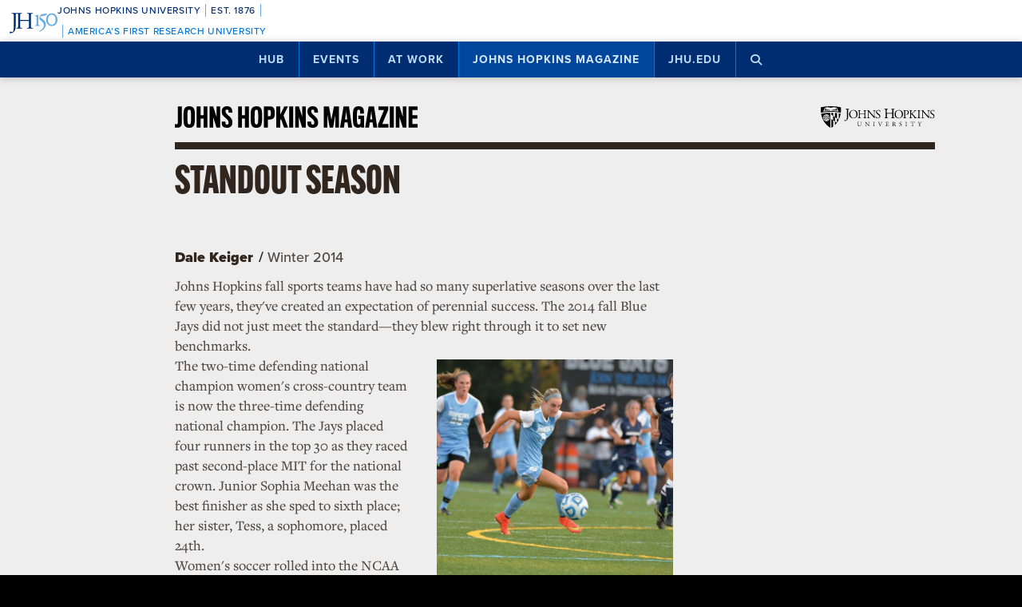

--- FILE ---
content_type: text/html; charset=utf-8
request_url: https://www.google.com/recaptcha/api2/anchor?ar=1&k=6LclNtkZAAAAANENXb4rH5E6uT1RlbUCAFvjxJYj&co=aHR0cHM6Ly9odWIuamh1LmVkdTo0NDM.&hl=en&v=PoyoqOPhxBO7pBk68S4YbpHZ&size=invisible&anchor-ms=20000&execute-ms=30000&cb=r3fk0ki0etvs
body_size: 48896
content:
<!DOCTYPE HTML><html dir="ltr" lang="en"><head><meta http-equiv="Content-Type" content="text/html; charset=UTF-8">
<meta http-equiv="X-UA-Compatible" content="IE=edge">
<title>reCAPTCHA</title>
<style type="text/css">
/* cyrillic-ext */
@font-face {
  font-family: 'Roboto';
  font-style: normal;
  font-weight: 400;
  font-stretch: 100%;
  src: url(//fonts.gstatic.com/s/roboto/v48/KFO7CnqEu92Fr1ME7kSn66aGLdTylUAMa3GUBHMdazTgWw.woff2) format('woff2');
  unicode-range: U+0460-052F, U+1C80-1C8A, U+20B4, U+2DE0-2DFF, U+A640-A69F, U+FE2E-FE2F;
}
/* cyrillic */
@font-face {
  font-family: 'Roboto';
  font-style: normal;
  font-weight: 400;
  font-stretch: 100%;
  src: url(//fonts.gstatic.com/s/roboto/v48/KFO7CnqEu92Fr1ME7kSn66aGLdTylUAMa3iUBHMdazTgWw.woff2) format('woff2');
  unicode-range: U+0301, U+0400-045F, U+0490-0491, U+04B0-04B1, U+2116;
}
/* greek-ext */
@font-face {
  font-family: 'Roboto';
  font-style: normal;
  font-weight: 400;
  font-stretch: 100%;
  src: url(//fonts.gstatic.com/s/roboto/v48/KFO7CnqEu92Fr1ME7kSn66aGLdTylUAMa3CUBHMdazTgWw.woff2) format('woff2');
  unicode-range: U+1F00-1FFF;
}
/* greek */
@font-face {
  font-family: 'Roboto';
  font-style: normal;
  font-weight: 400;
  font-stretch: 100%;
  src: url(//fonts.gstatic.com/s/roboto/v48/KFO7CnqEu92Fr1ME7kSn66aGLdTylUAMa3-UBHMdazTgWw.woff2) format('woff2');
  unicode-range: U+0370-0377, U+037A-037F, U+0384-038A, U+038C, U+038E-03A1, U+03A3-03FF;
}
/* math */
@font-face {
  font-family: 'Roboto';
  font-style: normal;
  font-weight: 400;
  font-stretch: 100%;
  src: url(//fonts.gstatic.com/s/roboto/v48/KFO7CnqEu92Fr1ME7kSn66aGLdTylUAMawCUBHMdazTgWw.woff2) format('woff2');
  unicode-range: U+0302-0303, U+0305, U+0307-0308, U+0310, U+0312, U+0315, U+031A, U+0326-0327, U+032C, U+032F-0330, U+0332-0333, U+0338, U+033A, U+0346, U+034D, U+0391-03A1, U+03A3-03A9, U+03B1-03C9, U+03D1, U+03D5-03D6, U+03F0-03F1, U+03F4-03F5, U+2016-2017, U+2034-2038, U+203C, U+2040, U+2043, U+2047, U+2050, U+2057, U+205F, U+2070-2071, U+2074-208E, U+2090-209C, U+20D0-20DC, U+20E1, U+20E5-20EF, U+2100-2112, U+2114-2115, U+2117-2121, U+2123-214F, U+2190, U+2192, U+2194-21AE, U+21B0-21E5, U+21F1-21F2, U+21F4-2211, U+2213-2214, U+2216-22FF, U+2308-230B, U+2310, U+2319, U+231C-2321, U+2336-237A, U+237C, U+2395, U+239B-23B7, U+23D0, U+23DC-23E1, U+2474-2475, U+25AF, U+25B3, U+25B7, U+25BD, U+25C1, U+25CA, U+25CC, U+25FB, U+266D-266F, U+27C0-27FF, U+2900-2AFF, U+2B0E-2B11, U+2B30-2B4C, U+2BFE, U+3030, U+FF5B, U+FF5D, U+1D400-1D7FF, U+1EE00-1EEFF;
}
/* symbols */
@font-face {
  font-family: 'Roboto';
  font-style: normal;
  font-weight: 400;
  font-stretch: 100%;
  src: url(//fonts.gstatic.com/s/roboto/v48/KFO7CnqEu92Fr1ME7kSn66aGLdTylUAMaxKUBHMdazTgWw.woff2) format('woff2');
  unicode-range: U+0001-000C, U+000E-001F, U+007F-009F, U+20DD-20E0, U+20E2-20E4, U+2150-218F, U+2190, U+2192, U+2194-2199, U+21AF, U+21E6-21F0, U+21F3, U+2218-2219, U+2299, U+22C4-22C6, U+2300-243F, U+2440-244A, U+2460-24FF, U+25A0-27BF, U+2800-28FF, U+2921-2922, U+2981, U+29BF, U+29EB, U+2B00-2BFF, U+4DC0-4DFF, U+FFF9-FFFB, U+10140-1018E, U+10190-1019C, U+101A0, U+101D0-101FD, U+102E0-102FB, U+10E60-10E7E, U+1D2C0-1D2D3, U+1D2E0-1D37F, U+1F000-1F0FF, U+1F100-1F1AD, U+1F1E6-1F1FF, U+1F30D-1F30F, U+1F315, U+1F31C, U+1F31E, U+1F320-1F32C, U+1F336, U+1F378, U+1F37D, U+1F382, U+1F393-1F39F, U+1F3A7-1F3A8, U+1F3AC-1F3AF, U+1F3C2, U+1F3C4-1F3C6, U+1F3CA-1F3CE, U+1F3D4-1F3E0, U+1F3ED, U+1F3F1-1F3F3, U+1F3F5-1F3F7, U+1F408, U+1F415, U+1F41F, U+1F426, U+1F43F, U+1F441-1F442, U+1F444, U+1F446-1F449, U+1F44C-1F44E, U+1F453, U+1F46A, U+1F47D, U+1F4A3, U+1F4B0, U+1F4B3, U+1F4B9, U+1F4BB, U+1F4BF, U+1F4C8-1F4CB, U+1F4D6, U+1F4DA, U+1F4DF, U+1F4E3-1F4E6, U+1F4EA-1F4ED, U+1F4F7, U+1F4F9-1F4FB, U+1F4FD-1F4FE, U+1F503, U+1F507-1F50B, U+1F50D, U+1F512-1F513, U+1F53E-1F54A, U+1F54F-1F5FA, U+1F610, U+1F650-1F67F, U+1F687, U+1F68D, U+1F691, U+1F694, U+1F698, U+1F6AD, U+1F6B2, U+1F6B9-1F6BA, U+1F6BC, U+1F6C6-1F6CF, U+1F6D3-1F6D7, U+1F6E0-1F6EA, U+1F6F0-1F6F3, U+1F6F7-1F6FC, U+1F700-1F7FF, U+1F800-1F80B, U+1F810-1F847, U+1F850-1F859, U+1F860-1F887, U+1F890-1F8AD, U+1F8B0-1F8BB, U+1F8C0-1F8C1, U+1F900-1F90B, U+1F93B, U+1F946, U+1F984, U+1F996, U+1F9E9, U+1FA00-1FA6F, U+1FA70-1FA7C, U+1FA80-1FA89, U+1FA8F-1FAC6, U+1FACE-1FADC, U+1FADF-1FAE9, U+1FAF0-1FAF8, U+1FB00-1FBFF;
}
/* vietnamese */
@font-face {
  font-family: 'Roboto';
  font-style: normal;
  font-weight: 400;
  font-stretch: 100%;
  src: url(//fonts.gstatic.com/s/roboto/v48/KFO7CnqEu92Fr1ME7kSn66aGLdTylUAMa3OUBHMdazTgWw.woff2) format('woff2');
  unicode-range: U+0102-0103, U+0110-0111, U+0128-0129, U+0168-0169, U+01A0-01A1, U+01AF-01B0, U+0300-0301, U+0303-0304, U+0308-0309, U+0323, U+0329, U+1EA0-1EF9, U+20AB;
}
/* latin-ext */
@font-face {
  font-family: 'Roboto';
  font-style: normal;
  font-weight: 400;
  font-stretch: 100%;
  src: url(//fonts.gstatic.com/s/roboto/v48/KFO7CnqEu92Fr1ME7kSn66aGLdTylUAMa3KUBHMdazTgWw.woff2) format('woff2');
  unicode-range: U+0100-02BA, U+02BD-02C5, U+02C7-02CC, U+02CE-02D7, U+02DD-02FF, U+0304, U+0308, U+0329, U+1D00-1DBF, U+1E00-1E9F, U+1EF2-1EFF, U+2020, U+20A0-20AB, U+20AD-20C0, U+2113, U+2C60-2C7F, U+A720-A7FF;
}
/* latin */
@font-face {
  font-family: 'Roboto';
  font-style: normal;
  font-weight: 400;
  font-stretch: 100%;
  src: url(//fonts.gstatic.com/s/roboto/v48/KFO7CnqEu92Fr1ME7kSn66aGLdTylUAMa3yUBHMdazQ.woff2) format('woff2');
  unicode-range: U+0000-00FF, U+0131, U+0152-0153, U+02BB-02BC, U+02C6, U+02DA, U+02DC, U+0304, U+0308, U+0329, U+2000-206F, U+20AC, U+2122, U+2191, U+2193, U+2212, U+2215, U+FEFF, U+FFFD;
}
/* cyrillic-ext */
@font-face {
  font-family: 'Roboto';
  font-style: normal;
  font-weight: 500;
  font-stretch: 100%;
  src: url(//fonts.gstatic.com/s/roboto/v48/KFO7CnqEu92Fr1ME7kSn66aGLdTylUAMa3GUBHMdazTgWw.woff2) format('woff2');
  unicode-range: U+0460-052F, U+1C80-1C8A, U+20B4, U+2DE0-2DFF, U+A640-A69F, U+FE2E-FE2F;
}
/* cyrillic */
@font-face {
  font-family: 'Roboto';
  font-style: normal;
  font-weight: 500;
  font-stretch: 100%;
  src: url(//fonts.gstatic.com/s/roboto/v48/KFO7CnqEu92Fr1ME7kSn66aGLdTylUAMa3iUBHMdazTgWw.woff2) format('woff2');
  unicode-range: U+0301, U+0400-045F, U+0490-0491, U+04B0-04B1, U+2116;
}
/* greek-ext */
@font-face {
  font-family: 'Roboto';
  font-style: normal;
  font-weight: 500;
  font-stretch: 100%;
  src: url(//fonts.gstatic.com/s/roboto/v48/KFO7CnqEu92Fr1ME7kSn66aGLdTylUAMa3CUBHMdazTgWw.woff2) format('woff2');
  unicode-range: U+1F00-1FFF;
}
/* greek */
@font-face {
  font-family: 'Roboto';
  font-style: normal;
  font-weight: 500;
  font-stretch: 100%;
  src: url(//fonts.gstatic.com/s/roboto/v48/KFO7CnqEu92Fr1ME7kSn66aGLdTylUAMa3-UBHMdazTgWw.woff2) format('woff2');
  unicode-range: U+0370-0377, U+037A-037F, U+0384-038A, U+038C, U+038E-03A1, U+03A3-03FF;
}
/* math */
@font-face {
  font-family: 'Roboto';
  font-style: normal;
  font-weight: 500;
  font-stretch: 100%;
  src: url(//fonts.gstatic.com/s/roboto/v48/KFO7CnqEu92Fr1ME7kSn66aGLdTylUAMawCUBHMdazTgWw.woff2) format('woff2');
  unicode-range: U+0302-0303, U+0305, U+0307-0308, U+0310, U+0312, U+0315, U+031A, U+0326-0327, U+032C, U+032F-0330, U+0332-0333, U+0338, U+033A, U+0346, U+034D, U+0391-03A1, U+03A3-03A9, U+03B1-03C9, U+03D1, U+03D5-03D6, U+03F0-03F1, U+03F4-03F5, U+2016-2017, U+2034-2038, U+203C, U+2040, U+2043, U+2047, U+2050, U+2057, U+205F, U+2070-2071, U+2074-208E, U+2090-209C, U+20D0-20DC, U+20E1, U+20E5-20EF, U+2100-2112, U+2114-2115, U+2117-2121, U+2123-214F, U+2190, U+2192, U+2194-21AE, U+21B0-21E5, U+21F1-21F2, U+21F4-2211, U+2213-2214, U+2216-22FF, U+2308-230B, U+2310, U+2319, U+231C-2321, U+2336-237A, U+237C, U+2395, U+239B-23B7, U+23D0, U+23DC-23E1, U+2474-2475, U+25AF, U+25B3, U+25B7, U+25BD, U+25C1, U+25CA, U+25CC, U+25FB, U+266D-266F, U+27C0-27FF, U+2900-2AFF, U+2B0E-2B11, U+2B30-2B4C, U+2BFE, U+3030, U+FF5B, U+FF5D, U+1D400-1D7FF, U+1EE00-1EEFF;
}
/* symbols */
@font-face {
  font-family: 'Roboto';
  font-style: normal;
  font-weight: 500;
  font-stretch: 100%;
  src: url(//fonts.gstatic.com/s/roboto/v48/KFO7CnqEu92Fr1ME7kSn66aGLdTylUAMaxKUBHMdazTgWw.woff2) format('woff2');
  unicode-range: U+0001-000C, U+000E-001F, U+007F-009F, U+20DD-20E0, U+20E2-20E4, U+2150-218F, U+2190, U+2192, U+2194-2199, U+21AF, U+21E6-21F0, U+21F3, U+2218-2219, U+2299, U+22C4-22C6, U+2300-243F, U+2440-244A, U+2460-24FF, U+25A0-27BF, U+2800-28FF, U+2921-2922, U+2981, U+29BF, U+29EB, U+2B00-2BFF, U+4DC0-4DFF, U+FFF9-FFFB, U+10140-1018E, U+10190-1019C, U+101A0, U+101D0-101FD, U+102E0-102FB, U+10E60-10E7E, U+1D2C0-1D2D3, U+1D2E0-1D37F, U+1F000-1F0FF, U+1F100-1F1AD, U+1F1E6-1F1FF, U+1F30D-1F30F, U+1F315, U+1F31C, U+1F31E, U+1F320-1F32C, U+1F336, U+1F378, U+1F37D, U+1F382, U+1F393-1F39F, U+1F3A7-1F3A8, U+1F3AC-1F3AF, U+1F3C2, U+1F3C4-1F3C6, U+1F3CA-1F3CE, U+1F3D4-1F3E0, U+1F3ED, U+1F3F1-1F3F3, U+1F3F5-1F3F7, U+1F408, U+1F415, U+1F41F, U+1F426, U+1F43F, U+1F441-1F442, U+1F444, U+1F446-1F449, U+1F44C-1F44E, U+1F453, U+1F46A, U+1F47D, U+1F4A3, U+1F4B0, U+1F4B3, U+1F4B9, U+1F4BB, U+1F4BF, U+1F4C8-1F4CB, U+1F4D6, U+1F4DA, U+1F4DF, U+1F4E3-1F4E6, U+1F4EA-1F4ED, U+1F4F7, U+1F4F9-1F4FB, U+1F4FD-1F4FE, U+1F503, U+1F507-1F50B, U+1F50D, U+1F512-1F513, U+1F53E-1F54A, U+1F54F-1F5FA, U+1F610, U+1F650-1F67F, U+1F687, U+1F68D, U+1F691, U+1F694, U+1F698, U+1F6AD, U+1F6B2, U+1F6B9-1F6BA, U+1F6BC, U+1F6C6-1F6CF, U+1F6D3-1F6D7, U+1F6E0-1F6EA, U+1F6F0-1F6F3, U+1F6F7-1F6FC, U+1F700-1F7FF, U+1F800-1F80B, U+1F810-1F847, U+1F850-1F859, U+1F860-1F887, U+1F890-1F8AD, U+1F8B0-1F8BB, U+1F8C0-1F8C1, U+1F900-1F90B, U+1F93B, U+1F946, U+1F984, U+1F996, U+1F9E9, U+1FA00-1FA6F, U+1FA70-1FA7C, U+1FA80-1FA89, U+1FA8F-1FAC6, U+1FACE-1FADC, U+1FADF-1FAE9, U+1FAF0-1FAF8, U+1FB00-1FBFF;
}
/* vietnamese */
@font-face {
  font-family: 'Roboto';
  font-style: normal;
  font-weight: 500;
  font-stretch: 100%;
  src: url(//fonts.gstatic.com/s/roboto/v48/KFO7CnqEu92Fr1ME7kSn66aGLdTylUAMa3OUBHMdazTgWw.woff2) format('woff2');
  unicode-range: U+0102-0103, U+0110-0111, U+0128-0129, U+0168-0169, U+01A0-01A1, U+01AF-01B0, U+0300-0301, U+0303-0304, U+0308-0309, U+0323, U+0329, U+1EA0-1EF9, U+20AB;
}
/* latin-ext */
@font-face {
  font-family: 'Roboto';
  font-style: normal;
  font-weight: 500;
  font-stretch: 100%;
  src: url(//fonts.gstatic.com/s/roboto/v48/KFO7CnqEu92Fr1ME7kSn66aGLdTylUAMa3KUBHMdazTgWw.woff2) format('woff2');
  unicode-range: U+0100-02BA, U+02BD-02C5, U+02C7-02CC, U+02CE-02D7, U+02DD-02FF, U+0304, U+0308, U+0329, U+1D00-1DBF, U+1E00-1E9F, U+1EF2-1EFF, U+2020, U+20A0-20AB, U+20AD-20C0, U+2113, U+2C60-2C7F, U+A720-A7FF;
}
/* latin */
@font-face {
  font-family: 'Roboto';
  font-style: normal;
  font-weight: 500;
  font-stretch: 100%;
  src: url(//fonts.gstatic.com/s/roboto/v48/KFO7CnqEu92Fr1ME7kSn66aGLdTylUAMa3yUBHMdazQ.woff2) format('woff2');
  unicode-range: U+0000-00FF, U+0131, U+0152-0153, U+02BB-02BC, U+02C6, U+02DA, U+02DC, U+0304, U+0308, U+0329, U+2000-206F, U+20AC, U+2122, U+2191, U+2193, U+2212, U+2215, U+FEFF, U+FFFD;
}
/* cyrillic-ext */
@font-face {
  font-family: 'Roboto';
  font-style: normal;
  font-weight: 900;
  font-stretch: 100%;
  src: url(//fonts.gstatic.com/s/roboto/v48/KFO7CnqEu92Fr1ME7kSn66aGLdTylUAMa3GUBHMdazTgWw.woff2) format('woff2');
  unicode-range: U+0460-052F, U+1C80-1C8A, U+20B4, U+2DE0-2DFF, U+A640-A69F, U+FE2E-FE2F;
}
/* cyrillic */
@font-face {
  font-family: 'Roboto';
  font-style: normal;
  font-weight: 900;
  font-stretch: 100%;
  src: url(//fonts.gstatic.com/s/roboto/v48/KFO7CnqEu92Fr1ME7kSn66aGLdTylUAMa3iUBHMdazTgWw.woff2) format('woff2');
  unicode-range: U+0301, U+0400-045F, U+0490-0491, U+04B0-04B1, U+2116;
}
/* greek-ext */
@font-face {
  font-family: 'Roboto';
  font-style: normal;
  font-weight: 900;
  font-stretch: 100%;
  src: url(//fonts.gstatic.com/s/roboto/v48/KFO7CnqEu92Fr1ME7kSn66aGLdTylUAMa3CUBHMdazTgWw.woff2) format('woff2');
  unicode-range: U+1F00-1FFF;
}
/* greek */
@font-face {
  font-family: 'Roboto';
  font-style: normal;
  font-weight: 900;
  font-stretch: 100%;
  src: url(//fonts.gstatic.com/s/roboto/v48/KFO7CnqEu92Fr1ME7kSn66aGLdTylUAMa3-UBHMdazTgWw.woff2) format('woff2');
  unicode-range: U+0370-0377, U+037A-037F, U+0384-038A, U+038C, U+038E-03A1, U+03A3-03FF;
}
/* math */
@font-face {
  font-family: 'Roboto';
  font-style: normal;
  font-weight: 900;
  font-stretch: 100%;
  src: url(//fonts.gstatic.com/s/roboto/v48/KFO7CnqEu92Fr1ME7kSn66aGLdTylUAMawCUBHMdazTgWw.woff2) format('woff2');
  unicode-range: U+0302-0303, U+0305, U+0307-0308, U+0310, U+0312, U+0315, U+031A, U+0326-0327, U+032C, U+032F-0330, U+0332-0333, U+0338, U+033A, U+0346, U+034D, U+0391-03A1, U+03A3-03A9, U+03B1-03C9, U+03D1, U+03D5-03D6, U+03F0-03F1, U+03F4-03F5, U+2016-2017, U+2034-2038, U+203C, U+2040, U+2043, U+2047, U+2050, U+2057, U+205F, U+2070-2071, U+2074-208E, U+2090-209C, U+20D0-20DC, U+20E1, U+20E5-20EF, U+2100-2112, U+2114-2115, U+2117-2121, U+2123-214F, U+2190, U+2192, U+2194-21AE, U+21B0-21E5, U+21F1-21F2, U+21F4-2211, U+2213-2214, U+2216-22FF, U+2308-230B, U+2310, U+2319, U+231C-2321, U+2336-237A, U+237C, U+2395, U+239B-23B7, U+23D0, U+23DC-23E1, U+2474-2475, U+25AF, U+25B3, U+25B7, U+25BD, U+25C1, U+25CA, U+25CC, U+25FB, U+266D-266F, U+27C0-27FF, U+2900-2AFF, U+2B0E-2B11, U+2B30-2B4C, U+2BFE, U+3030, U+FF5B, U+FF5D, U+1D400-1D7FF, U+1EE00-1EEFF;
}
/* symbols */
@font-face {
  font-family: 'Roboto';
  font-style: normal;
  font-weight: 900;
  font-stretch: 100%;
  src: url(//fonts.gstatic.com/s/roboto/v48/KFO7CnqEu92Fr1ME7kSn66aGLdTylUAMaxKUBHMdazTgWw.woff2) format('woff2');
  unicode-range: U+0001-000C, U+000E-001F, U+007F-009F, U+20DD-20E0, U+20E2-20E4, U+2150-218F, U+2190, U+2192, U+2194-2199, U+21AF, U+21E6-21F0, U+21F3, U+2218-2219, U+2299, U+22C4-22C6, U+2300-243F, U+2440-244A, U+2460-24FF, U+25A0-27BF, U+2800-28FF, U+2921-2922, U+2981, U+29BF, U+29EB, U+2B00-2BFF, U+4DC0-4DFF, U+FFF9-FFFB, U+10140-1018E, U+10190-1019C, U+101A0, U+101D0-101FD, U+102E0-102FB, U+10E60-10E7E, U+1D2C0-1D2D3, U+1D2E0-1D37F, U+1F000-1F0FF, U+1F100-1F1AD, U+1F1E6-1F1FF, U+1F30D-1F30F, U+1F315, U+1F31C, U+1F31E, U+1F320-1F32C, U+1F336, U+1F378, U+1F37D, U+1F382, U+1F393-1F39F, U+1F3A7-1F3A8, U+1F3AC-1F3AF, U+1F3C2, U+1F3C4-1F3C6, U+1F3CA-1F3CE, U+1F3D4-1F3E0, U+1F3ED, U+1F3F1-1F3F3, U+1F3F5-1F3F7, U+1F408, U+1F415, U+1F41F, U+1F426, U+1F43F, U+1F441-1F442, U+1F444, U+1F446-1F449, U+1F44C-1F44E, U+1F453, U+1F46A, U+1F47D, U+1F4A3, U+1F4B0, U+1F4B3, U+1F4B9, U+1F4BB, U+1F4BF, U+1F4C8-1F4CB, U+1F4D6, U+1F4DA, U+1F4DF, U+1F4E3-1F4E6, U+1F4EA-1F4ED, U+1F4F7, U+1F4F9-1F4FB, U+1F4FD-1F4FE, U+1F503, U+1F507-1F50B, U+1F50D, U+1F512-1F513, U+1F53E-1F54A, U+1F54F-1F5FA, U+1F610, U+1F650-1F67F, U+1F687, U+1F68D, U+1F691, U+1F694, U+1F698, U+1F6AD, U+1F6B2, U+1F6B9-1F6BA, U+1F6BC, U+1F6C6-1F6CF, U+1F6D3-1F6D7, U+1F6E0-1F6EA, U+1F6F0-1F6F3, U+1F6F7-1F6FC, U+1F700-1F7FF, U+1F800-1F80B, U+1F810-1F847, U+1F850-1F859, U+1F860-1F887, U+1F890-1F8AD, U+1F8B0-1F8BB, U+1F8C0-1F8C1, U+1F900-1F90B, U+1F93B, U+1F946, U+1F984, U+1F996, U+1F9E9, U+1FA00-1FA6F, U+1FA70-1FA7C, U+1FA80-1FA89, U+1FA8F-1FAC6, U+1FACE-1FADC, U+1FADF-1FAE9, U+1FAF0-1FAF8, U+1FB00-1FBFF;
}
/* vietnamese */
@font-face {
  font-family: 'Roboto';
  font-style: normal;
  font-weight: 900;
  font-stretch: 100%;
  src: url(//fonts.gstatic.com/s/roboto/v48/KFO7CnqEu92Fr1ME7kSn66aGLdTylUAMa3OUBHMdazTgWw.woff2) format('woff2');
  unicode-range: U+0102-0103, U+0110-0111, U+0128-0129, U+0168-0169, U+01A0-01A1, U+01AF-01B0, U+0300-0301, U+0303-0304, U+0308-0309, U+0323, U+0329, U+1EA0-1EF9, U+20AB;
}
/* latin-ext */
@font-face {
  font-family: 'Roboto';
  font-style: normal;
  font-weight: 900;
  font-stretch: 100%;
  src: url(//fonts.gstatic.com/s/roboto/v48/KFO7CnqEu92Fr1ME7kSn66aGLdTylUAMa3KUBHMdazTgWw.woff2) format('woff2');
  unicode-range: U+0100-02BA, U+02BD-02C5, U+02C7-02CC, U+02CE-02D7, U+02DD-02FF, U+0304, U+0308, U+0329, U+1D00-1DBF, U+1E00-1E9F, U+1EF2-1EFF, U+2020, U+20A0-20AB, U+20AD-20C0, U+2113, U+2C60-2C7F, U+A720-A7FF;
}
/* latin */
@font-face {
  font-family: 'Roboto';
  font-style: normal;
  font-weight: 900;
  font-stretch: 100%;
  src: url(//fonts.gstatic.com/s/roboto/v48/KFO7CnqEu92Fr1ME7kSn66aGLdTylUAMa3yUBHMdazQ.woff2) format('woff2');
  unicode-range: U+0000-00FF, U+0131, U+0152-0153, U+02BB-02BC, U+02C6, U+02DA, U+02DC, U+0304, U+0308, U+0329, U+2000-206F, U+20AC, U+2122, U+2191, U+2193, U+2212, U+2215, U+FEFF, U+FFFD;
}

</style>
<link rel="stylesheet" type="text/css" href="https://www.gstatic.com/recaptcha/releases/PoyoqOPhxBO7pBk68S4YbpHZ/styles__ltr.css">
<script nonce="caVUhglP5jz8f6A0WhodRQ" type="text/javascript">window['__recaptcha_api'] = 'https://www.google.com/recaptcha/api2/';</script>
<script type="text/javascript" src="https://www.gstatic.com/recaptcha/releases/PoyoqOPhxBO7pBk68S4YbpHZ/recaptcha__en.js" nonce="caVUhglP5jz8f6A0WhodRQ">
      
    </script></head>
<body><div id="rc-anchor-alert" class="rc-anchor-alert"></div>
<input type="hidden" id="recaptcha-token" value="[base64]">
<script type="text/javascript" nonce="caVUhglP5jz8f6A0WhodRQ">
      recaptcha.anchor.Main.init("[\x22ainput\x22,[\x22bgdata\x22,\x22\x22,\[base64]/[base64]/bmV3IFpbdF0obVswXSk6Sz09Mj9uZXcgWlt0XShtWzBdLG1bMV0pOks9PTM/bmV3IFpbdF0obVswXSxtWzFdLG1bMl0pOks9PTQ/[base64]/[base64]/[base64]/[base64]/[base64]/[base64]/[base64]/[base64]/[base64]/[base64]/[base64]/[base64]/[base64]/[base64]\\u003d\\u003d\x22,\[base64]\\u003d\\u003d\x22,\x22fMKoBsOnfEoKwpRQw4RMCw3Co2nCjVHCocO5w5Q/[base64]/wrB2w4JBKCMuw6/DkMKUUjPDtBIuwq/[base64]/Cu8KUwqXChMOrwqFrWVYFIhQUVmcNb8OwwpHCiQfDqUswwpp1w5bDl8K7w4QGw7PCgMKlaQAkw5YRYcKHZDzDtsOZBsKraT52w6jDlSnDscK+Q1sPAcOGwqTDowUAwqXDkMOhw41sw6bCpAhzB8KtRsO8NnLDhMKXW1RRwrkIYMO5JX/DpHVFwpcjwqQ4wo9GSibCoCjCg0vDqzrDlE3Dj8OTAxllaDUDwo/Drmg/w77CgMOXw4Mpwp3DqsOtbloNw5xuwqVfW8K1OnTCgVPDqsKxaWtSEWnDtsKncBjCsGsTw7gnw7oVHiUvMGjCqsK5cFnCo8KlR8KWUcOlwqZwXcKeX2UNw5HDoXjDkBwOw7ArVQh0w59zwojDk2vDiT8LClV7w53Dj8KTw6EbwrMmP8Kuwoc/wpzCnsO4w6vDljDDpsOYw6bCmGYSOjLCs8OCw7d+csOrw6xJw63CoSR6w4FNQ3dLKMOLwpdFwpDCt8KRw5R+f8K/N8OLecKTLGxPw7YZw5/CnMOmw7XCsU7CmEJ4aGwMw5rCnTsHw79bAMK/wrB+asOWKRdQTEAlbcK+wrrChBkLOMKZwqxXWsOeMcKkwpDDk0o8w4/CvsKnwrdww505S8OXwpzCujDCncKZwp7DhMOOUsKTUDfDiTjCgCPDhcKJwp/[base64]/DrnQYwrpGwqvCqsO6M8KXwrPCsg0KJyVfa8KPwoRiTjMew4JtRMKqwqvCh8KrLz3DpcO3bsK8ZcK2MmcLwqbCiMKeem3Cu8KSC0rCg8OmbsKiwrwUUA3CssKPwrDDv8O1dMKXw4U8w753MDkXHHt9w7/[base64]/Cr1HDlWvCqMKlwrt7OMK0MMKsQ1fCiMKlCMKAw51XwpvChUoww6sic17CjU1qw6NXNT5zGhrCkcOpw73Cu8OnbXQHwqrCqU4PScOzGwhVw4FywpPCjkDCuXLDmUPCp8O/wpoLw7NJwobCscOlA8O0Sz7CmsKIw7dcw5piwqgIw75lw7x3woZUw7Z+DXphwroVQXBJATnDsTkFw4PDqcOkwr/Dg8K4F8OBIsOIwrdWwrtcaUzCpyIPPloqwpHDoSk6w6PDi8KVw5owRQMDwonDs8KbVXDDgcK8CcK+MAbDl2gwByjDgsKlME8jUsKZbDDDtsO0E8OQcCvDkTU2w5/[base64]/[base64]/[base64]/dMKPw5DDkcOdwpkOw6pmUMOnw5RMHMO0asK0wobDhhMswp/DvcOwf8K1wqYyK3MXwqRtw5DCi8OXw7TCuzDClsOJahbDoMOKwpPCtmoQw5V1wpExScKJw7dTwrzCrSoJRwB/[base64]/ecOgw4nCmX3DrcOWc1lIwqMKwo/DqwDCrBolV8O8w43Cg8K8JU3DuMOBWRnDhMKQEWLDuMKaXFPCmjxoE8K9WMODwpjCocKfwoTCmHzDtcKlwqN9dcO6wpd0wpfCiFXCsiHDpcK/FQzCsiLCkMOuCnLDpMKjwqrCpEEZE8O+dVLClMKcSsKOJcOtw5BDwq98wrzCucKHwqjCscKNwqwawpzCtsO3wpHDozTDoQIsI2BiQi1Ew6h7P8OewqZ/wqjDq2E/CFDCo0ASw6c7wpp+wq7DuSzChX02w6DCsV0QwqvDsQ7DrWNjwoN4w7hfwrJXei/CssKNWcK7wqvCs8OWwpIJwppPcE1YUjAxbF/Cthcjf8OTw63DjwAiFyLDkikGbMOxw7bDpMKRMcOMw7xSw70iwofCpxF5w5Z6FxB0fQBKCcOzIcO+woRywq/[base64]/CuAIrw5tkw4nCmsOyYG1lw77DuMKWLmrDm8Kpw6jChW3DkMKAw4ELNsKSw6ZGZgLDq8KZwoLDtizClTPDsMOXDmTDnMOjXH/CvsKMw4Unwr3CsSpewpvCuFDDoinDuMOTw7LDj2Mjw6vCucOHwoLDtEnClMOxw43Dg8KOd8K8eSNOGMOJaFJbdHopw5ljw6DDpQbCu17Dh8OWUSbDvRPCjMOiNsKhwp7ClsOJw7MAw4fDgUrCkk4aZEIVw5PDpB/DgMOjw7jCvMKiJsOqw58+OR0IwrUIEmNwEj9bMcObIA/[base64]/CrMOwf8KAfsOuIlXCmQ/CscK+ZlgSYiJMwocaQCxBw7bCsxHCmx3DiATCthszDMOsOis9w6h+w5LDuMOrw5DDqsKJZQRGw77DhiALw48kRmZwdzjCiULCuX7Ct8OPw7E2w4fDgsOgw7JfFRgvU8OAw5PCgSrDkUjCt8OfNcKgwrbCiz7CmcK/P8KVw6ASBAACWsOcw41wBhPDkcOELMKCw57DmEY0QALCmDw3woBOw7HDiy7CqSITwr/DrcOjwpU3wpLDonEFeMKoRWFJw4ZcG8KcIyPCksK7PyvDmV1iwpxedsO6ecOQw4k/bsK6b37Dp3FXwrw5wrhxSXsWUcKhTMK/wpZKYsKpTcO9OQEHwrfCggDDncOMwolwBjgkVg9Ewr3Ci8OqwpHDh8OtVWPCok5FccKIw6INY8OLw4HCuBMIw5jClMKKEgpcwrEUe8OGM8Ofwr5zMEHDp2BRbcO3AhXDmsKwB8KYHn7DnXLDhcOpWA0Fw4p/wrDCrQPDnxLCqxzCi8OQwqrDs8KYY8Otw51sVMOow7Isw6pgb8OITCTCmVl8wpvDisKhwrDDqkvCqwvCiTlObcOjesKOVFLDl8OnwpJtwrkOBG/[base64]/[base64]/w6MHwqJAwq7ClMKwwoPCq8KowoNsw7XChxDCnUp3w4/DksKDw5PDhMO9wq/DvcKrFU/CkcKqdW81KsOuCcKnAE/CisKsw7YFw7/CucORw5XDugdYGcK3A8OiwoLCtcO6bifCkBkDw43Dm8K9wrTCn8KDwokkw60BwrnDmcKSw7XDj8KDIcKgQSPCj8KvAcKKSU7DmMKhCwDClMOAZ1fCn8K0RcO5VMOIwp4qw64Uw7lFwpPDozvCtMODVsO2w53DsQ7DniolEBfCnQ8VM13Drz/CjGbDnCjDgMK/[base64]/CoH0LU8OlwqBQw6DDrsKSDUp/wq/Dr20iacKYw6HCpcKCCsOiwqk+I8OqJMKRRlEBw6IICsOSw7DDkQXDucO9GRRQMRoxwqzDgipGw7HDqhppAMKxw7Z7FcOuw77DuQrDpcO5wobCqQ9ZMnXDmcKSMQLDk1ZkDwHDrsOAw5HDqcO1wqXCiCPCvMKpdQTClsKuw4lJw6fDtT1aw7sdQsKtIcKFw6/CvMKIdVBjw7bDlxUiczx/Q8OGw65WRcO3wobCq3LDvTlcdsOiGDTDu8OVwqrDtMKXwoHDl1x8VQM2Bwd1G8K0w5RHXWDDvsK1L8KpazLCpirCnxfDlMO4wq/[base64]/[base64]/DtcKkc8OywpfCmTZgfUQqawPDucObw6pZMsOeSztrw6vCtU7DiwnDn3EEcsOdw7kDXMKuwqkIw6PDtMOdEmHDh8KMQn7DvEXDj8OPE8Kfw4bCmng2wonCmcOTw5TDnMK4wozCvXE/[base64]/[base64]/DpMK6w4nCocKCwrt/w5vDhhjCqQnCmhHCssOVw6rCksO9wrkRwpk6egJRaHcPw5nDhRzDiy/ClgTCn8KNIytHXFZywp4Bwqtnf8KCw4d4Z3nCjMK5w4rClMKSP8OlRsKsw5fCucKCwpXDtR3Cm8O8w6rDtMKVWDQMwq/DscKvwoDDnTM5wqnDnMKAw5XCkAgmw5g2CMKBajrCp8KZw58bRcO9EAbDo2snJlMqOsKowoAfcQ3DizXCvxx+Y1hOTSXDpMOhwoPCvFHCtSYwWxpywqEuOFcywqHCv8K1wqNYw5pUw5jDtMKKwoAIw4QCwqDDownClgPCgcKLwo/Dn2LCi2DDhcKCw4FzwoBewr14PMOIwp/DiCsWV8KOwpAEVcODJsOvPcK3TydJHcKRCcO7RVsGYldNwp9Iw7vDkSsiTcKbWFsBw6EtIV7ClkTDrsOKwrtxwqfCosO2w5vDnn/DpkJlwoMne8OTw7NBw6XDv8O3F8KKw73CnD8fw6k1OsKTw4xxTVYow4bDmMKsOcOFw6Y6QQfCmcOnSMKUw5bCp8O8w4hxEcOPw7fCvcK7RcKMXwXDh8KrwqjCvh7DnT/[base64]/[base64]/[base64]/DrSnCiB9mBcK4M1PDqB9tw5hjw6lWwqPDk04Swqplwq3DjMKtw4ZGwoPDt8KEDzZ2AsKJdsOCO8KFwpjCmXTDoyjChCoUwrbCqVXDqUwJSsKUw7/[base64]/CohjClkHCqMK0MGvDosKWw5LDtRc0f8KSwo0CTX0wT8OlwoTCliTDrWscwrtVYMOcXzlWwpXDp8OSSUsPQxXCtMK5EH/CkA3Ch8KFccOsYnkfwqpVW8Kkwo3Ctih9B8ODZMK0DnHDosONwrpzwpTCnSLCvMOZwrA/KnMSw6/DosOpwpdRw500CMOPYWZkwojDusONYEnDk3HCvxB+EMOFw6YDTsORAV8qw5jDijE1aMKtXMKbwpvDs8OCTsOswrzDiRXDvcOOPjIOagpmTH7DrWDCtMKmP8OIHcOrSjvDqkwUNAIGGMOZw5Fsw7zDv1UuB1ZHNMOTwrpjcF1aUwJcw5JawqoANj5/[base64]/f1nDhcOhw6h1JR4owoA3MsOuODnDh8OFVxhHw4HCoV40G8ObPkfDvsOQw4fCuRDCsGzCgMODw7vCrGQhVMKQOmzCi0zDuMKkw40ywp3DusODwqonPG3ChgRBwqMMPsO/[base64]/ChMOjRXcYw6ccwozDu8OGMcOzw7zCncKSwrNYwrvDhsKaw4PDtMO+PAsdwrdTw4oYGj5vw6wGCsOOO8OHwqZ4wplawp/[base64]/CsMKzccO9AC/Ch2QRLB5bwpUPw6rDk8Omw4B9WMOJw6h9w53CkT5Iwo7CpDnDusORRiJkwrp2I2tlw5fDlELDvcKAD8KRczEDPsOUwrHCtxjCmMKYfMK0wrLCpnzDolAuCsKjOXLCr8Kmwp4MworDhmnCjHdXw711VgzDisK7IsO/w5nDrAd/bg4pbsKUdsOpLDzClcOjQ8KUw6xjaMKBwox3TsKOw4QhR0nDrcOUw77CgcOFw5IDfQRMwofDqHYaV3/CpQl/wptTwpzDkXB2woMzAit8w7QmwpjDucKZw4HDpQBiwpIAMcKzw70dNMKHwpLCgcKITMKMw78PVnUyw4DDoMOpeFTDo8K8w6Ndw6nDmldMwqFNM8K8wqzCucKAfsKzMgrCsihJalbCq8KFAXvDo0jCucKKwq/[base64]/Cg8O3ccOdwpBOw60YasONw7zDlcKaXl7CgnZEwq7DuD/DmwY1wpB1wqXCnV08RTwUw6fDiltNwpTDucK0w7wJwq0CwpTCoMKzKgwcDQTDq1NcRMO3N8OyYXrCtcOmTnYmw5vDksOzw73CgT3DtcKgU1IwwoBUwrvCjHfDrsOgw7/Ch8K8wqTDgsK0wrRiR8K/[base64]/DuHHCvcOEw6ZBC0xiwoXDssK5bMOHSHolwpMyIw8iEcOcMQEjGMOnLMKywpPDn8KVd0rCs8KJe1dMfXBww4jCoinCkmnDhQN4S8KACHTCimpUHsO6HsOzQsOIwr7DtsOAJDUMwrnDksOkw71eVR0PAV/Djw06wqLCksOZAGTCiCsZSRPDtUjCn8K6PhhBElbDlFltw7MBwp/CuMOowr/DglfDrMKwNcO/w4LCtRR/[base64]/w4N3wrTDsj/CuX/CpTt7wp3CkFkqwp8rXVoDw6zCjAHDt8KHLSNSOk7Do0bCn8KRGUvCt8OEw5xzDRI3wrwGU8OyEsK1w5Fdw6kuFsOlb8KCw4lNwrLCpVLCpMKLwqARY8Kvw5hrZl/Cg3NLAsOoEsO8MMOeQ8KXTW3CqwzDgE/DhE3DvzDDhMORw7sQwrZWwq7DmsKlw6vClVlcw6YoUsKZwq7DnMKVwqPCpRZmYMKuRcOpwr0kLlzCnMOswpdMHsOJV8K0PE/DtsO4w4lAFRNDayLDm3/DrsKTZUDDolYrw4rCtCXDgiHDsMK0DhPDh2PCtcOfR2A0wpgKwoU1XcONXHlVw5zCuGPDgcOeNEjChVPCtil7woHDgVfDlMOmwqTCpSRvRMKhW8KHwq5wRMKew5YwasKLwqbClA0ubg4xIGXDrA5Hwq0ffXoILUUbw5Iowq3DrzRHHMOtOzXDtCXCtH/Dp8KfbsKmw6xuWiYcw6AVW0sCScOndXcAwrrDkAMzwp9WUMKnES8TK8OMw6fDrsO4wo3DisODVcOIw40VQsKbw6HDv8OtwpbDlGoOQALDmEY9w4HDiWDDrRIUwpg1b8K/wr/DlsKew7jCisOXAybDgSRgw5LDs8OkMsOww7cTw63DvE3DmQHDsl7ClUZ0UcOReCTDhjRpw4fDsXAwwpZ/[base64]/Cj0fDkMOpLWXCu8KQHhjCm0nCgVNEBMOwwrfCk0DDll57MXrDsUHDm8KuwqE1JksVXcO+c8KUwpHClMOiCyzDtDjDt8OtasOewrHDtMK3dm7Dm1zCkAFUwojDtsOuFsOWfDpAW0HCucKqAMOwdsKCJ1zDssOKCsOsGCrDvwfDt8K/FMKVwoBOwqfCtcO7w6vDqh80PmjDs3Evwp7Ct8KhMMOnwonDrkrCgsKOwqzDrsO9J1jCvMObIkYdw6Y0ByPDo8OIw7nDjsOKN0Zcw44Ow7/DuHVzw6sxckzCqyNkw4/Dgg/DgxHDqsKwXz/[base64]/[base64]/KcKHSsKZw58YVMKSZsK2BAQLw63CrMOiRhDCjsKewpwASX3Dm8ORw4ZfwqUiKsOZLcKoDRHCiW8/[base64]/[base64]/Dl8K9HMK0w5FnbmTDikouaSrDhVFqU8O4KMOyFwnCjmbDkzrChmjDrwHCvcKBEUYswqzDqsOafHjCjcKFNsOxwp9gw6fCiMOAwo/DtsObwprCssKhSsK1WGfCrcOHTHcxw5bDsSPCrsKBWcK4wox9wo7Cr8Ouw5YPwqjChUgnYcKbwphPUHonUjgXUm9oQ8OJw49EKhzDokPDrwA/[base64]/DryLDuFIvcMOAwo/CpkTDpj06wq7DusOfw4DCncKWCwPCs8K6wqImw5zCjcO3w7zDlFjClMK7wovDpjrCicKtw7/[base64]/DmFAFwq3DnsKjw5DDimTDhEERwpjDtMOTwrxhw4/[base64]/DncOFN8KEwr14w6QMHEEPw4x/DlLDpxfCiSfDhFTDlDnDkWhLw7/[base64]/DqQJEYgYZT1McZcOtVnPCniDDs8KTwpDDgMOqw64Iw63CvhRhwqFfwrPDgMK1Qi4TR8KJe8OYW8Ozwr/DmMOtw73Ci1vDoBV3OMOICsO8d8OPCcKhw53DtC43w7LCjz1vwp8TwrA0w5/Dt8OhwpzDq0rDsXnDgMKaaijDhizDg8KRC38lw49Gw6XCpcOjw5pzNALCg8KaMEx/L2E8CsOxwrFlwpJsN29dw6pewrHDtMOKw4TClsOXwrJobcKKw4ldwrDDhsO1w4hAbcKpbS3DkMOwwqlJdMKfw6nCnMO7SMKFw7xQw4hJw5BFwpTDmcOFw4o8w5HCslPDu2oAwrfDjm3CtDphcyzCnnDDi8OYw7TDqGjDhsKLw4XColPDsMOMfsOAw7/CsMOxejFswpHDpMOtfUfDjltNw7nDpSouwrYBCX/DshROw6QWRznDsErDvVfCggJ1MANPRMO7wpcBJ8KhNgTDn8OnwqvDscOdcMO6SMKtwpnDuXnDm8OobDcEw6nDm33ChcKdEMKNEsKXw5TCt8KeGcKlwrrCuMO7bsOhw5/CncKowpTCs8OVVQZOw7TDp1nDs8KAw7IHN8Kkw7QLZsO4I8O1JgDCjMOyAMOCeMOSwpAwQcOVwoDDoXAhw442Dz9hBcO+TgXCg1wPPMKdQ8O9w7HDsCnCmHPDuFkdwo3Cmjhvw7jCmjspIz/DhMKNwrgkw7w2GwPCn0R/wrnCiGkXJmrDuMO8w5zDk2x8Y8KXwoZGw4fCgsOGw5PDosOZYsKgwpIJecOtT8OZM8OYOW91wp/Cg8KNbcOgIiQcPMOOEh/DscONw6swYGTDhXvCgRbCg8K8w5HDszHDoRzCg8OMw7gGw7p3wqVgwqnCu8KmwrDCij9Dw5NXS1vDvMKGwq9AWngYWmU9SnnDssKFUi0WDgpRe8OyM8OJFsKEeQnDsMOgNRPDjsOVJMKcwp/DpRZvFjodwqgvd8O7w6/DlBVjUcO4ZiPCn8OSwo1IwqpnC8OYFSHDiBjCjwUmw4gNw6/DiMK8w6bCmnoRAFsuVsOCBsODe8Oxw4LDtRxWwq3CpMOBbjkbUcO/BMOow4jDpsO1KgPCtsKow7Q1woM1axrCssK9eA/[base64]/wofCglvCvCpaasO4w55qwp5yXcKfwo/[base64]/Do3vCj8OjwoJqwoHCtMOwMB/CnW5IXMOHIcOjCTXDsS8iGMO1aDrCtUvDn3QGwptCVEXDsDFEwq8vSA3DrG/Dp8K6ThXDsnzDtG7Cg8Ohak9KPlk+wqZkwo47wq1bcBJ7w4XDssKtw5rCnDJIw6YYwpTCg8O6w7I3woDDjsOJQyYawrJpN2tEwrTDl1FaUsKhw7XDu28SMUPCvxNfw7XDmR98w57Dt8KvWQpsBDXDgB/DjgkXS2xow5Ygw4E8AMO1w5/CqsKmSEwlwqBVWjHCrsOHwqkpw795woPCnirCkcK2EzDChyU2d8OoekTDoxcYIMKRw4lxFlxKXMO7w7gUfcKEN8O6Q0pEJg3CqcO3Y8KedBfClMKCLArCm1/CpRwIwrPDvn8CEcOvwqXDuyMKCBBvwqvDtcOwOA1tOsKJGMOzw43DvG3CpcOTaMKWw412wpTCosKyw5jComnDg03Dk8OPw5zCuRXCsHLDt8O3w6AYw4Y6wogXbk4yw6vDhsOqw7Uewp/CisKUYsOOw4ppPsOAwqdUBWLDpmV8w4QZw5cJwo0Qwq3CiMOPeU3Ci2/DixPCixnCmMKnwqbCjsKPXcO8K8KdflhuwpswwpzDl0vDpMOrMsKjw7lWw4XDpgJPOWfDkQ/Co3h3wrLDn2hlGS3DqMOBVxJMw6dYSMKJRi/[base64]/A8O0L01Aw67DhMKTbmbDtSkCe8OWw75RXHgwWCzDmMOnw7YffMOwN0zCsCDCpsONw4JNw5B0wprDuwvDtWUfwoLCmcKAwoxICsKWc8OrBCnCq8K4ZFcRw6RtIk1jcU/CmsKYwo4maElJEsKyw7XCkVPDjsOew5V8w491wqHDi8KTMBk7RsKyGxTCvCrChsOTw6l7bnHCtMK/Vm/DoMOzw4w6w4NIwqhSLHLDtsOoFMKdXsKyYEBCwrXDtwhyLBXDgnJLAMKbIB9cwo7CtcKSP2vDgsKQJcOYw6LCtsOAPMO6wqkjwo3Cr8K8K8Opw7XCmsKNE8KnegPClj/CmUkmc8KgwqLDq8Klw4YNw5QOCsOPw6ZrZW3ChiFOLcOKAsKfUjFIw6RpQsOrU8KmwobCtcKQwpx7Tg7CrcOXwoTCgxnDhhXDlsOtGsKawpnDjWvDpVrDqXbCukghwrkxZsO/w7DChsOrw4Akwq/DlcONSBJQw4h9KMOhVSJ3wqU+wqPDnllQbnPCsjnCmcK3w5VoR8OewqRsw7Iiw47DtcKDDE1IwobCp20WdcO0N8K6AMO8wpXCmmclYcK6wrvCocOwGBBvw5zDsMOYwrdtRcOww6LCvxAbaXbDhRfDsMOGw5Uow4/[base64]/[base64]/W8K4RxvCj8Onw7XDjcOhKMOTMUMEHFYCwqXCqyImw63DiHPCulUZwq/[base64]/CvsKnaXTDr8Kyw6LCo1zCpcKfBXfCvcK4wqTDjknCtxo8w4obw5jDpcOgeFZ7cFHCsMOUwpbCmcKSd8KncsOhJ8OrJsOeR8KcdVnCtVBQL8KOwq7DusKmwpjDhUovO8KzworDscO6Gg0OworCnsKPOm/[base64]/[base64]/[base64]/BMOsKUtaw4srDmkzw6zDtUHDljDCrMKVwrUSJGbCtcKjMcOnw6AtfVLDq8KrDcKMw5jCpcOvd8KvIxcnZcOVLA4swrDChMKOFcOxw4EePcKWEk0/UW9WwqRzZMK6w77ClnfChT7DhVgvwozCgMODw4XCicOlRMK6ZT4Hwrs5w70yTsKIw4lHJTRmw5FAf1xZMcKVw6DCucOQL8KOw5rDhyLDpTLCkwjCmT1pdsKKw4A4wpQ0w5sFwrdLwprCvSbDh1t5Pg1jZxrDusOHbMOiZVfCp8KCw7pCFQl/KsOXwo07LWI0wqEMZMK2wo83JQrCnk/Ct8KDw4hmRcKBLMOjwrfChsKiw74UOcKPBMOvTMKVw59CAcO2ORl9DcKQEgPDq8OHw6VHM8OZFw7DpsKlwr/[base64]/[base64]/bC19NVXDhMKDw6Q+ZTnCjsOHcMO9wr3CmcOYHcK2aArCjxrCuB50worCvsOaXhHCpsOmYsKCwoogw4XDjgE7w6pPDkUiwpjDiFrCrMO/G8OQw6/Dt8OvwpXDt0DCmMK4RcKuwrk2wrLDjMKew5bCgMKJW8KAQGtRTsK0JwbDsw/Ds8KLE8OewpnDusOsJkUXwpDDkcOvwqonw5HCnzXDrcOsw4PDlMOCw4TCgcOcw4ArIwRJIBrDumExwrgYwrRaBn5jIF7DusOzw5bDvV/CtcO4FyvCpgXCv8KcL8KQS0DCscOFSsKqwqddMHFmGcKjwpFOw6PCjBkswqXCssKRFsKNw60rwpwfGcOqBR7CicKYJsKLfABDwozCo8OdcsK4w64BwqFwNjpiw7PCogsCN8ODCsO1aysYw54MwrXDiMO7f8KqwppgYMK0c8K9HjA9wq/DmcOCAsOfS8KCD8O8EsOaO8OkR05eAcOcwq9Yw6rDnsKDw6R/fT/CrMKNwpjCmQ92SzYQwozDgDsDw4fCqGTDmsKjwrY/TgXCvcOkJADDpsO8VE7ClVbCkF51eMKsw47DvsKLwpRSNsO7VMK8wpdlw5fCv39HQcONUMOFZiYwwr/Dh2hXwq0XCMKfUMOeGVbDqG4oC8KOwo3CkTbCg8OhX8OWe1McBDgWw4hDDCbDgH9lw5TDqD/ClQxsSDTDmkrCnMOMwpw9w53DisKdKMONTihvd8OWwoQsGFbDk8K1GcKMwoTCmg5pKsOGw7RuOcKxw6cQayBqwpVQw73DsnheUsOrw7rDkcO7K8Ozw7ZdwoMuwo9mw6VwDxgXw43CiMOrVyXCoVIZWsOZDcOwLsKKw58jKBLDrsOlw4LCgMKgw4XCnR7CjS/Dmy/DtHXCrD7CiMOPw4/DgX/Cm21PdcKXwo7CkTbCsQPDlWEjw6IzwpTDucKyw63DhTsgccOiw7PDk8KNT8OMwqHDhsKBw5HCoQ54w6JpwqhIw5dcwqPCrBByw7AkARrDuMOFFD/DpXzDosOZNsOOw5FBw7orI8KuwqfDkMOMBXbDsjg4PAvDjUlEw6Zhw4vDgGt8XXrCrBsxX8KIEHtNw5J5KBxIwqfDksKmDENiwoBSw5pXwr84ZMOwc8O8wofCscKtwpXDssKiwqBUw5zCuxtew7rDtnzCm8OUAD/CgjXCrcO1IcKxBxUJwpcTw5oLNjLCggdmwrYZw6R1WUMJccOGBMOJSsKbNMO+w7lYw6/Ck8OmKCbCgiVHwq0xC8Ktw6zDqUFpe03DsgXDpF1twrDCrSUvK8O5Aj3CnkHDriVIQx/DpMOHw6pEbsKoN8Kfw5Ulwp4VwosdB2Rxw7jDqcK8wq3DinNFwpvCqGoMLThKJcOMwo3CkWXCshUOwpvDgiAjXXI1AcOCN3/CicKQwoTDlsKKaUbDnANtGMKRwosOcU/[base64]/wrjCp8OvwoZxw6dfwozDocKHAMOHwp/DqA9Jw7Msw6A4wp/CqsKow70owrFITMOTZyTDlGDCocO/[base64]/w5MnQ8Oew7ZRw69wwphWR8OSKMKhwrlJdyZ8w7oxwoLDp8KqRsKgSVnCsMOiw6FRw4fDjsKpfcOfwpLDu8OCwp5/w5jCisO/BlDCsGw2wrXDtMOGYDNGcsOBNV7DsMKEwq1Fw6vDjsO+wpMXwqbCpFBSw7Vdwocxwq0kYwDClWvCnzHClk7Ct8OrcAjCmGtNbMKibSLCnMO8w44LDjlaY2t/PMOOw5jCkcKsKmrDiwMRUFUSfXDCkSVJegYwWC0sdMKOdGHDucOqasKFwpDDjsKuUmA9bRbCt8ODIMO6w7TDq2PComfDucKVwqDCnzlKKMKJwrfCkAfCqW3CqMKVwpDDgcOYQU9uGFrDqllRVhtcfMO1wo3CpihIalEgWh7CvMKeZMOvZcOCFsK/fMOIwplwaQ3DqcOiXgbCu8OLwps8PcOIwpJWwq7CgnZnwoTDpFAGFcOtdsKOIsOLW1HCgn7DvC0Bwq7DvU/CvV8oKEPDq8KpMcOjWj/Cv1p0K8OHwqBvKFvCiiJTw49hw6PCm8OswpB5QlHCnB/Cp3tXw4fDiSofwr7DgQxtwo/Clk9Kw4jChQAKwqwUw58hwpoMw49Rw4g5a8KUw63DuFfCncOXOMKWScOHwqTChRNiDnMIV8Kbw4HDmsOnHcOZwoNlw4MHOzkZwp3Cs0BDwqbCsV0fw73Ch2t9w6cYw4zDlTNywp8mw6rCncKNLWrCkj8MOsOHV8KYwp/[base64]/EsKuw6dgDsKcw77CuMOcc8KvwrDDg8O1OwvDmcKGw6RiEm7Cr2/Dljs/TMKjWHViw7nDozjDjMOmSmrDkAZfw7wTwrPDvMKTwoHDoMK2eyTCpwvClcKLw5LCtsK3ZcOlw4o9wofCh8O8AWIrEDw9L8KnwpLCgi/DqkTCrjcUwo09w6zCrsOZDMKLKiTDnnEtTMOJwovCrUJYYlUnwoXDkTQnw4NobXnDujrCoUEABcKmw5XDnMK7w4IKBFbDlMOewoTCtMOHKMOUdMONWsKTw6nDhHfDjDTCssO/O8KkOi3DrAtKF8KLwpADPsKmwq0EFcK0w4R8wrV7NsOywoPDkcKASTkLw6bDpsO/BSvDs0bCvsOCJWvDhC5qJGp/w4nDi0XDghjCqDERcw/[base64]/Dk8KpwpHDosKIaDzChlg9KcOUwq3Dl8OswrxLK1sKKSPDqhdawpbCnVkQw5LCsMKyw7vCkcObw6nDtRnDqcO0w5TDoWnCuXTDlcKKEiZVwqMnaUfCvsO8w6rCiELDmHXDtMO/GChswrgyw6Y0HzsFVik8KAkAOMK/J8KkVsKAwovCpXHDhcOXw74DNhxsI3DCpn0uw4XCrsOywqvCtHsgwpPDlCUlw4zCnhEpw7UCM8OZwo4sAcOpw6wse3lKw6vDgDdHD1ZyWcKRwrYdVRJ8LMODYjjDgcKYCX7ChcK+McOKDU/[base64]/[base64]/CmcOUImsxwpcJe8O4wqAtPiZFwqRGaUzDqsKkZgHDum8BW8OuwpnCpsOVw5LDoMO0w4Nzw4jDscKwwohUwonDrMOOwrnCusOpazMEw4TCgsOdwpfDn2Y7IwY/w6vDoMKJR0vDpyLDm8OUdWrCk8OlScKwwp7DlMOQw6zCjcKRwrtdw4N9wqpcw6HCol3CiF3DjXfDsMK0w6TDty0/woZbcsKzCMK5N8OSwqXCoMKJd8KSwq9UZGxCesK7KcOdwq8ewoJuIMKew6UbKi1qw55va8KPwrQ+wofDrEJ5PUfDu8Oqw7DDo8OyHgDCqcOowpIQwrUOw4xlFMO9QHhaGMOgasKLBcObchPCsWs5w6jDnlssw6Njwqkmw6XCuUx7FsO5wp3DhnoRw7fCuW/ClMKXB2vCh8OLDWQiVVUhHcKOwrXDiWzCpcKsw73DjGfDocOGTTfDlSBWwqMlw5JmwoLCnMKwwqwSPMKhWxXCkB/Cpg/DnDTCnkY5w6/DisKOJg4Nw7QbRMOMwpQ2X8OZS2pXeMO+acO5V8OswrjCoG/CrFoSUMOvax7Co8OdwpPCul12wrJ4EMO9HsOOw7/[base64]/[base64]/DpFRJQznDhB3CucKUw6pUwojCu8K3wqfDvSvChcOfw4rDp0kiwp3Co1bDhcKBElQKPQbCjMOUeCbDrsOTwpgvw4jCmx4Ew49Cw7/[base64]/CqXFCw5/ClAQ8Ey7CpnBSwozCgkrDgkvDq8KrAkZSw4nDhyLDkgrDh8KMw6zCjMKUw5Z9woUNAx/CsEFvw4XDv8KIDsKXw7LChcKjwp9TGcOORsO5wptEw6d4cAUsH0rClMO1worCoi3CsDnDvU7DljEHRmZHcT/[base64]/[base64]/wrrDssKkw5VJwq/CosOCw6nCl0p5VCnDncKawqjDj3tjw5xUwr7Cl0Vywq/[base64]/DtHIKP8OGcsOuw6LCoh3CjMO4SsOVLi3Ci8KjPMK9w48RQAgQdMKRE8KJw7jCtcKHw6lqesKBd8Oew4JLw4fCmsKHGkfCkk8GwowyVC1Rwr3DjyDCqsKSeXoww5YiBFLCmMOpwoDCjsKowqHClcO/w7PDligkw6HClWPCh8O1wpEYUVLCg8OMw4fDuMK+wqBbw5TDiQpyDUTDigzDuWNkcCPDpCg9w5DCo1ckQMOWXkUWXcKrwqjClcOiw6DDmBxtBcOiVsKTJcObwoA3P8KvXcKhw7/DuBnDtcO4w5EFwpHClWZAKlDCtsKMw5s+Rjw4w5F+w7Q8acKUw5rChkERw75HMyPDs8KGw5xSw4HCmMK7QMK8TxZnc3hyTMKJwprCjcK5GUBUw6ECw7DDn8OOw4whw5zDuCQHw4PCuWbCiw/Cr8O/[base64]/[base64]/[base64]\\u003d\x22],null,[\x22conf\x22,null,\x226LclNtkZAAAAANENXb4rH5E6uT1RlbUCAFvjxJYj\x22,0,null,null,null,0,[21,125,63,73,95,87,41,43,42,83,102,105,109,121],[1017145,478],0,null,null,null,null,0,null,0,null,700,1,null,0,\[base64]/76lBhnEnQkZnOKMAhmv8xEZ\x22,0,0,null,null,1,null,0,1,null,null,null,0],\x22https://hub.jhu.edu:443\x22,null,[3,1,1],null,null,null,1,3600,[\x22https://www.google.com/intl/en/policies/privacy/\x22,\x22https://www.google.com/intl/en/policies/terms/\x22],\x22oAO4vb6cqregMf/P+F3RR6zetd0jwBn3hfwbYqQLAlc\\u003d\x22,1,0,null,1,1768678141335,0,0,[213,128,33,163,174],null,[250,158,157,13],\x22RC-oGGriwZaFOcOZg\x22,null,null,null,null,null,\x220dAFcWeA4oqouU0ySVqFl2yrx1ccqhBPdmYkxtbyRzzRhSDVGiyTaih4anZIpL7cZrFbYsPtRMR3tfc_f5EyOXBvLLKssiNMF3tw\x22,1768760941419]");
    </script></body></html>

--- FILE ---
content_type: text/html; charset=utf-8
request_url: https://www.google.com/recaptcha/api2/anchor?ar=1&k=6LdhWhIUAAAAAALM11ocbjubkpD6LV6dJ2TVpRMo&co=aHR0cHM6Ly9odWIuamh1LmVkdTo0NDM.&hl=en&v=PoyoqOPhxBO7pBk68S4YbpHZ&size=normal&anchor-ms=20000&execute-ms=30000&cb=4uhkl1phqkrh
body_size: 49019
content:
<!DOCTYPE HTML><html dir="ltr" lang="en"><head><meta http-equiv="Content-Type" content="text/html; charset=UTF-8">
<meta http-equiv="X-UA-Compatible" content="IE=edge">
<title>reCAPTCHA</title>
<style type="text/css">
/* cyrillic-ext */
@font-face {
  font-family: 'Roboto';
  font-style: normal;
  font-weight: 400;
  font-stretch: 100%;
  src: url(//fonts.gstatic.com/s/roboto/v48/KFO7CnqEu92Fr1ME7kSn66aGLdTylUAMa3GUBHMdazTgWw.woff2) format('woff2');
  unicode-range: U+0460-052F, U+1C80-1C8A, U+20B4, U+2DE0-2DFF, U+A640-A69F, U+FE2E-FE2F;
}
/* cyrillic */
@font-face {
  font-family: 'Roboto';
  font-style: normal;
  font-weight: 400;
  font-stretch: 100%;
  src: url(//fonts.gstatic.com/s/roboto/v48/KFO7CnqEu92Fr1ME7kSn66aGLdTylUAMa3iUBHMdazTgWw.woff2) format('woff2');
  unicode-range: U+0301, U+0400-045F, U+0490-0491, U+04B0-04B1, U+2116;
}
/* greek-ext */
@font-face {
  font-family: 'Roboto';
  font-style: normal;
  font-weight: 400;
  font-stretch: 100%;
  src: url(//fonts.gstatic.com/s/roboto/v48/KFO7CnqEu92Fr1ME7kSn66aGLdTylUAMa3CUBHMdazTgWw.woff2) format('woff2');
  unicode-range: U+1F00-1FFF;
}
/* greek */
@font-face {
  font-family: 'Roboto';
  font-style: normal;
  font-weight: 400;
  font-stretch: 100%;
  src: url(//fonts.gstatic.com/s/roboto/v48/KFO7CnqEu92Fr1ME7kSn66aGLdTylUAMa3-UBHMdazTgWw.woff2) format('woff2');
  unicode-range: U+0370-0377, U+037A-037F, U+0384-038A, U+038C, U+038E-03A1, U+03A3-03FF;
}
/* math */
@font-face {
  font-family: 'Roboto';
  font-style: normal;
  font-weight: 400;
  font-stretch: 100%;
  src: url(//fonts.gstatic.com/s/roboto/v48/KFO7CnqEu92Fr1ME7kSn66aGLdTylUAMawCUBHMdazTgWw.woff2) format('woff2');
  unicode-range: U+0302-0303, U+0305, U+0307-0308, U+0310, U+0312, U+0315, U+031A, U+0326-0327, U+032C, U+032F-0330, U+0332-0333, U+0338, U+033A, U+0346, U+034D, U+0391-03A1, U+03A3-03A9, U+03B1-03C9, U+03D1, U+03D5-03D6, U+03F0-03F1, U+03F4-03F5, U+2016-2017, U+2034-2038, U+203C, U+2040, U+2043, U+2047, U+2050, U+2057, U+205F, U+2070-2071, U+2074-208E, U+2090-209C, U+20D0-20DC, U+20E1, U+20E5-20EF, U+2100-2112, U+2114-2115, U+2117-2121, U+2123-214F, U+2190, U+2192, U+2194-21AE, U+21B0-21E5, U+21F1-21F2, U+21F4-2211, U+2213-2214, U+2216-22FF, U+2308-230B, U+2310, U+2319, U+231C-2321, U+2336-237A, U+237C, U+2395, U+239B-23B7, U+23D0, U+23DC-23E1, U+2474-2475, U+25AF, U+25B3, U+25B7, U+25BD, U+25C1, U+25CA, U+25CC, U+25FB, U+266D-266F, U+27C0-27FF, U+2900-2AFF, U+2B0E-2B11, U+2B30-2B4C, U+2BFE, U+3030, U+FF5B, U+FF5D, U+1D400-1D7FF, U+1EE00-1EEFF;
}
/* symbols */
@font-face {
  font-family: 'Roboto';
  font-style: normal;
  font-weight: 400;
  font-stretch: 100%;
  src: url(//fonts.gstatic.com/s/roboto/v48/KFO7CnqEu92Fr1ME7kSn66aGLdTylUAMaxKUBHMdazTgWw.woff2) format('woff2');
  unicode-range: U+0001-000C, U+000E-001F, U+007F-009F, U+20DD-20E0, U+20E2-20E4, U+2150-218F, U+2190, U+2192, U+2194-2199, U+21AF, U+21E6-21F0, U+21F3, U+2218-2219, U+2299, U+22C4-22C6, U+2300-243F, U+2440-244A, U+2460-24FF, U+25A0-27BF, U+2800-28FF, U+2921-2922, U+2981, U+29BF, U+29EB, U+2B00-2BFF, U+4DC0-4DFF, U+FFF9-FFFB, U+10140-1018E, U+10190-1019C, U+101A0, U+101D0-101FD, U+102E0-102FB, U+10E60-10E7E, U+1D2C0-1D2D3, U+1D2E0-1D37F, U+1F000-1F0FF, U+1F100-1F1AD, U+1F1E6-1F1FF, U+1F30D-1F30F, U+1F315, U+1F31C, U+1F31E, U+1F320-1F32C, U+1F336, U+1F378, U+1F37D, U+1F382, U+1F393-1F39F, U+1F3A7-1F3A8, U+1F3AC-1F3AF, U+1F3C2, U+1F3C4-1F3C6, U+1F3CA-1F3CE, U+1F3D4-1F3E0, U+1F3ED, U+1F3F1-1F3F3, U+1F3F5-1F3F7, U+1F408, U+1F415, U+1F41F, U+1F426, U+1F43F, U+1F441-1F442, U+1F444, U+1F446-1F449, U+1F44C-1F44E, U+1F453, U+1F46A, U+1F47D, U+1F4A3, U+1F4B0, U+1F4B3, U+1F4B9, U+1F4BB, U+1F4BF, U+1F4C8-1F4CB, U+1F4D6, U+1F4DA, U+1F4DF, U+1F4E3-1F4E6, U+1F4EA-1F4ED, U+1F4F7, U+1F4F9-1F4FB, U+1F4FD-1F4FE, U+1F503, U+1F507-1F50B, U+1F50D, U+1F512-1F513, U+1F53E-1F54A, U+1F54F-1F5FA, U+1F610, U+1F650-1F67F, U+1F687, U+1F68D, U+1F691, U+1F694, U+1F698, U+1F6AD, U+1F6B2, U+1F6B9-1F6BA, U+1F6BC, U+1F6C6-1F6CF, U+1F6D3-1F6D7, U+1F6E0-1F6EA, U+1F6F0-1F6F3, U+1F6F7-1F6FC, U+1F700-1F7FF, U+1F800-1F80B, U+1F810-1F847, U+1F850-1F859, U+1F860-1F887, U+1F890-1F8AD, U+1F8B0-1F8BB, U+1F8C0-1F8C1, U+1F900-1F90B, U+1F93B, U+1F946, U+1F984, U+1F996, U+1F9E9, U+1FA00-1FA6F, U+1FA70-1FA7C, U+1FA80-1FA89, U+1FA8F-1FAC6, U+1FACE-1FADC, U+1FADF-1FAE9, U+1FAF0-1FAF8, U+1FB00-1FBFF;
}
/* vietnamese */
@font-face {
  font-family: 'Roboto';
  font-style: normal;
  font-weight: 400;
  font-stretch: 100%;
  src: url(//fonts.gstatic.com/s/roboto/v48/KFO7CnqEu92Fr1ME7kSn66aGLdTylUAMa3OUBHMdazTgWw.woff2) format('woff2');
  unicode-range: U+0102-0103, U+0110-0111, U+0128-0129, U+0168-0169, U+01A0-01A1, U+01AF-01B0, U+0300-0301, U+0303-0304, U+0308-0309, U+0323, U+0329, U+1EA0-1EF9, U+20AB;
}
/* latin-ext */
@font-face {
  font-family: 'Roboto';
  font-style: normal;
  font-weight: 400;
  font-stretch: 100%;
  src: url(//fonts.gstatic.com/s/roboto/v48/KFO7CnqEu92Fr1ME7kSn66aGLdTylUAMa3KUBHMdazTgWw.woff2) format('woff2');
  unicode-range: U+0100-02BA, U+02BD-02C5, U+02C7-02CC, U+02CE-02D7, U+02DD-02FF, U+0304, U+0308, U+0329, U+1D00-1DBF, U+1E00-1E9F, U+1EF2-1EFF, U+2020, U+20A0-20AB, U+20AD-20C0, U+2113, U+2C60-2C7F, U+A720-A7FF;
}
/* latin */
@font-face {
  font-family: 'Roboto';
  font-style: normal;
  font-weight: 400;
  font-stretch: 100%;
  src: url(//fonts.gstatic.com/s/roboto/v48/KFO7CnqEu92Fr1ME7kSn66aGLdTylUAMa3yUBHMdazQ.woff2) format('woff2');
  unicode-range: U+0000-00FF, U+0131, U+0152-0153, U+02BB-02BC, U+02C6, U+02DA, U+02DC, U+0304, U+0308, U+0329, U+2000-206F, U+20AC, U+2122, U+2191, U+2193, U+2212, U+2215, U+FEFF, U+FFFD;
}
/* cyrillic-ext */
@font-face {
  font-family: 'Roboto';
  font-style: normal;
  font-weight: 500;
  font-stretch: 100%;
  src: url(//fonts.gstatic.com/s/roboto/v48/KFO7CnqEu92Fr1ME7kSn66aGLdTylUAMa3GUBHMdazTgWw.woff2) format('woff2');
  unicode-range: U+0460-052F, U+1C80-1C8A, U+20B4, U+2DE0-2DFF, U+A640-A69F, U+FE2E-FE2F;
}
/* cyrillic */
@font-face {
  font-family: 'Roboto';
  font-style: normal;
  font-weight: 500;
  font-stretch: 100%;
  src: url(//fonts.gstatic.com/s/roboto/v48/KFO7CnqEu92Fr1ME7kSn66aGLdTylUAMa3iUBHMdazTgWw.woff2) format('woff2');
  unicode-range: U+0301, U+0400-045F, U+0490-0491, U+04B0-04B1, U+2116;
}
/* greek-ext */
@font-face {
  font-family: 'Roboto';
  font-style: normal;
  font-weight: 500;
  font-stretch: 100%;
  src: url(//fonts.gstatic.com/s/roboto/v48/KFO7CnqEu92Fr1ME7kSn66aGLdTylUAMa3CUBHMdazTgWw.woff2) format('woff2');
  unicode-range: U+1F00-1FFF;
}
/* greek */
@font-face {
  font-family: 'Roboto';
  font-style: normal;
  font-weight: 500;
  font-stretch: 100%;
  src: url(//fonts.gstatic.com/s/roboto/v48/KFO7CnqEu92Fr1ME7kSn66aGLdTylUAMa3-UBHMdazTgWw.woff2) format('woff2');
  unicode-range: U+0370-0377, U+037A-037F, U+0384-038A, U+038C, U+038E-03A1, U+03A3-03FF;
}
/* math */
@font-face {
  font-family: 'Roboto';
  font-style: normal;
  font-weight: 500;
  font-stretch: 100%;
  src: url(//fonts.gstatic.com/s/roboto/v48/KFO7CnqEu92Fr1ME7kSn66aGLdTylUAMawCUBHMdazTgWw.woff2) format('woff2');
  unicode-range: U+0302-0303, U+0305, U+0307-0308, U+0310, U+0312, U+0315, U+031A, U+0326-0327, U+032C, U+032F-0330, U+0332-0333, U+0338, U+033A, U+0346, U+034D, U+0391-03A1, U+03A3-03A9, U+03B1-03C9, U+03D1, U+03D5-03D6, U+03F0-03F1, U+03F4-03F5, U+2016-2017, U+2034-2038, U+203C, U+2040, U+2043, U+2047, U+2050, U+2057, U+205F, U+2070-2071, U+2074-208E, U+2090-209C, U+20D0-20DC, U+20E1, U+20E5-20EF, U+2100-2112, U+2114-2115, U+2117-2121, U+2123-214F, U+2190, U+2192, U+2194-21AE, U+21B0-21E5, U+21F1-21F2, U+21F4-2211, U+2213-2214, U+2216-22FF, U+2308-230B, U+2310, U+2319, U+231C-2321, U+2336-237A, U+237C, U+2395, U+239B-23B7, U+23D0, U+23DC-23E1, U+2474-2475, U+25AF, U+25B3, U+25B7, U+25BD, U+25C1, U+25CA, U+25CC, U+25FB, U+266D-266F, U+27C0-27FF, U+2900-2AFF, U+2B0E-2B11, U+2B30-2B4C, U+2BFE, U+3030, U+FF5B, U+FF5D, U+1D400-1D7FF, U+1EE00-1EEFF;
}
/* symbols */
@font-face {
  font-family: 'Roboto';
  font-style: normal;
  font-weight: 500;
  font-stretch: 100%;
  src: url(//fonts.gstatic.com/s/roboto/v48/KFO7CnqEu92Fr1ME7kSn66aGLdTylUAMaxKUBHMdazTgWw.woff2) format('woff2');
  unicode-range: U+0001-000C, U+000E-001F, U+007F-009F, U+20DD-20E0, U+20E2-20E4, U+2150-218F, U+2190, U+2192, U+2194-2199, U+21AF, U+21E6-21F0, U+21F3, U+2218-2219, U+2299, U+22C4-22C6, U+2300-243F, U+2440-244A, U+2460-24FF, U+25A0-27BF, U+2800-28FF, U+2921-2922, U+2981, U+29BF, U+29EB, U+2B00-2BFF, U+4DC0-4DFF, U+FFF9-FFFB, U+10140-1018E, U+10190-1019C, U+101A0, U+101D0-101FD, U+102E0-102FB, U+10E60-10E7E, U+1D2C0-1D2D3, U+1D2E0-1D37F, U+1F000-1F0FF, U+1F100-1F1AD, U+1F1E6-1F1FF, U+1F30D-1F30F, U+1F315, U+1F31C, U+1F31E, U+1F320-1F32C, U+1F336, U+1F378, U+1F37D, U+1F382, U+1F393-1F39F, U+1F3A7-1F3A8, U+1F3AC-1F3AF, U+1F3C2, U+1F3C4-1F3C6, U+1F3CA-1F3CE, U+1F3D4-1F3E0, U+1F3ED, U+1F3F1-1F3F3, U+1F3F5-1F3F7, U+1F408, U+1F415, U+1F41F, U+1F426, U+1F43F, U+1F441-1F442, U+1F444, U+1F446-1F449, U+1F44C-1F44E, U+1F453, U+1F46A, U+1F47D, U+1F4A3, U+1F4B0, U+1F4B3, U+1F4B9, U+1F4BB, U+1F4BF, U+1F4C8-1F4CB, U+1F4D6, U+1F4DA, U+1F4DF, U+1F4E3-1F4E6, U+1F4EA-1F4ED, U+1F4F7, U+1F4F9-1F4FB, U+1F4FD-1F4FE, U+1F503, U+1F507-1F50B, U+1F50D, U+1F512-1F513, U+1F53E-1F54A, U+1F54F-1F5FA, U+1F610, U+1F650-1F67F, U+1F687, U+1F68D, U+1F691, U+1F694, U+1F698, U+1F6AD, U+1F6B2, U+1F6B9-1F6BA, U+1F6BC, U+1F6C6-1F6CF, U+1F6D3-1F6D7, U+1F6E0-1F6EA, U+1F6F0-1F6F3, U+1F6F7-1F6FC, U+1F700-1F7FF, U+1F800-1F80B, U+1F810-1F847, U+1F850-1F859, U+1F860-1F887, U+1F890-1F8AD, U+1F8B0-1F8BB, U+1F8C0-1F8C1, U+1F900-1F90B, U+1F93B, U+1F946, U+1F984, U+1F996, U+1F9E9, U+1FA00-1FA6F, U+1FA70-1FA7C, U+1FA80-1FA89, U+1FA8F-1FAC6, U+1FACE-1FADC, U+1FADF-1FAE9, U+1FAF0-1FAF8, U+1FB00-1FBFF;
}
/* vietnamese */
@font-face {
  font-family: 'Roboto';
  font-style: normal;
  font-weight: 500;
  font-stretch: 100%;
  src: url(//fonts.gstatic.com/s/roboto/v48/KFO7CnqEu92Fr1ME7kSn66aGLdTylUAMa3OUBHMdazTgWw.woff2) format('woff2');
  unicode-range: U+0102-0103, U+0110-0111, U+0128-0129, U+0168-0169, U+01A0-01A1, U+01AF-01B0, U+0300-0301, U+0303-0304, U+0308-0309, U+0323, U+0329, U+1EA0-1EF9, U+20AB;
}
/* latin-ext */
@font-face {
  font-family: 'Roboto';
  font-style: normal;
  font-weight: 500;
  font-stretch: 100%;
  src: url(//fonts.gstatic.com/s/roboto/v48/KFO7CnqEu92Fr1ME7kSn66aGLdTylUAMa3KUBHMdazTgWw.woff2) format('woff2');
  unicode-range: U+0100-02BA, U+02BD-02C5, U+02C7-02CC, U+02CE-02D7, U+02DD-02FF, U+0304, U+0308, U+0329, U+1D00-1DBF, U+1E00-1E9F, U+1EF2-1EFF, U+2020, U+20A0-20AB, U+20AD-20C0, U+2113, U+2C60-2C7F, U+A720-A7FF;
}
/* latin */
@font-face {
  font-family: 'Roboto';
  font-style: normal;
  font-weight: 500;
  font-stretch: 100%;
  src: url(//fonts.gstatic.com/s/roboto/v48/KFO7CnqEu92Fr1ME7kSn66aGLdTylUAMa3yUBHMdazQ.woff2) format('woff2');
  unicode-range: U+0000-00FF, U+0131, U+0152-0153, U+02BB-02BC, U+02C6, U+02DA, U+02DC, U+0304, U+0308, U+0329, U+2000-206F, U+20AC, U+2122, U+2191, U+2193, U+2212, U+2215, U+FEFF, U+FFFD;
}
/* cyrillic-ext */
@font-face {
  font-family: 'Roboto';
  font-style: normal;
  font-weight: 900;
  font-stretch: 100%;
  src: url(//fonts.gstatic.com/s/roboto/v48/KFO7CnqEu92Fr1ME7kSn66aGLdTylUAMa3GUBHMdazTgWw.woff2) format('woff2');
  unicode-range: U+0460-052F, U+1C80-1C8A, U+20B4, U+2DE0-2DFF, U+A640-A69F, U+FE2E-FE2F;
}
/* cyrillic */
@font-face {
  font-family: 'Roboto';
  font-style: normal;
  font-weight: 900;
  font-stretch: 100%;
  src: url(//fonts.gstatic.com/s/roboto/v48/KFO7CnqEu92Fr1ME7kSn66aGLdTylUAMa3iUBHMdazTgWw.woff2) format('woff2');
  unicode-range: U+0301, U+0400-045F, U+0490-0491, U+04B0-04B1, U+2116;
}
/* greek-ext */
@font-face {
  font-family: 'Roboto';
  font-style: normal;
  font-weight: 900;
  font-stretch: 100%;
  src: url(//fonts.gstatic.com/s/roboto/v48/KFO7CnqEu92Fr1ME7kSn66aGLdTylUAMa3CUBHMdazTgWw.woff2) format('woff2');
  unicode-range: U+1F00-1FFF;
}
/* greek */
@font-face {
  font-family: 'Roboto';
  font-style: normal;
  font-weight: 900;
  font-stretch: 100%;
  src: url(//fonts.gstatic.com/s/roboto/v48/KFO7CnqEu92Fr1ME7kSn66aGLdTylUAMa3-UBHMdazTgWw.woff2) format('woff2');
  unicode-range: U+0370-0377, U+037A-037F, U+0384-038A, U+038C, U+038E-03A1, U+03A3-03FF;
}
/* math */
@font-face {
  font-family: 'Roboto';
  font-style: normal;
  font-weight: 900;
  font-stretch: 100%;
  src: url(//fonts.gstatic.com/s/roboto/v48/KFO7CnqEu92Fr1ME7kSn66aGLdTylUAMawCUBHMdazTgWw.woff2) format('woff2');
  unicode-range: U+0302-0303, U+0305, U+0307-0308, U+0310, U+0312, U+0315, U+031A, U+0326-0327, U+032C, U+032F-0330, U+0332-0333, U+0338, U+033A, U+0346, U+034D, U+0391-03A1, U+03A3-03A9, U+03B1-03C9, U+03D1, U+03D5-03D6, U+03F0-03F1, U+03F4-03F5, U+2016-2017, U+2034-2038, U+203C, U+2040, U+2043, U+2047, U+2050, U+2057, U+205F, U+2070-2071, U+2074-208E, U+2090-209C, U+20D0-20DC, U+20E1, U+20E5-20EF, U+2100-2112, U+2114-2115, U+2117-2121, U+2123-214F, U+2190, U+2192, U+2194-21AE, U+21B0-21E5, U+21F1-21F2, U+21F4-2211, U+2213-2214, U+2216-22FF, U+2308-230B, U+2310, U+2319, U+231C-2321, U+2336-237A, U+237C, U+2395, U+239B-23B7, U+23D0, U+23DC-23E1, U+2474-2475, U+25AF, U+25B3, U+25B7, U+25BD, U+25C1, U+25CA, U+25CC, U+25FB, U+266D-266F, U+27C0-27FF, U+2900-2AFF, U+2B0E-2B11, U+2B30-2B4C, U+2BFE, U+3030, U+FF5B, U+FF5D, U+1D400-1D7FF, U+1EE00-1EEFF;
}
/* symbols */
@font-face {
  font-family: 'Roboto';
  font-style: normal;
  font-weight: 900;
  font-stretch: 100%;
  src: url(//fonts.gstatic.com/s/roboto/v48/KFO7CnqEu92Fr1ME7kSn66aGLdTylUAMaxKUBHMdazTgWw.woff2) format('woff2');
  unicode-range: U+0001-000C, U+000E-001F, U+007F-009F, U+20DD-20E0, U+20E2-20E4, U+2150-218F, U+2190, U+2192, U+2194-2199, U+21AF, U+21E6-21F0, U+21F3, U+2218-2219, U+2299, U+22C4-22C6, U+2300-243F, U+2440-244A, U+2460-24FF, U+25A0-27BF, U+2800-28FF, U+2921-2922, U+2981, U+29BF, U+29EB, U+2B00-2BFF, U+4DC0-4DFF, U+FFF9-FFFB, U+10140-1018E, U+10190-1019C, U+101A0, U+101D0-101FD, U+102E0-102FB, U+10E60-10E7E, U+1D2C0-1D2D3, U+1D2E0-1D37F, U+1F000-1F0FF, U+1F100-1F1AD, U+1F1E6-1F1FF, U+1F30D-1F30F, U+1F315, U+1F31C, U+1F31E, U+1F320-1F32C, U+1F336, U+1F378, U+1F37D, U+1F382, U+1F393-1F39F, U+1F3A7-1F3A8, U+1F3AC-1F3AF, U+1F3C2, U+1F3C4-1F3C6, U+1F3CA-1F3CE, U+1F3D4-1F3E0, U+1F3ED, U+1F3F1-1F3F3, U+1F3F5-1F3F7, U+1F408, U+1F415, U+1F41F, U+1F426, U+1F43F, U+1F441-1F442, U+1F444, U+1F446-1F449, U+1F44C-1F44E, U+1F453, U+1F46A, U+1F47D, U+1F4A3, U+1F4B0, U+1F4B3, U+1F4B9, U+1F4BB, U+1F4BF, U+1F4C8-1F4CB, U+1F4D6, U+1F4DA, U+1F4DF, U+1F4E3-1F4E6, U+1F4EA-1F4ED, U+1F4F7, U+1F4F9-1F4FB, U+1F4FD-1F4FE, U+1F503, U+1F507-1F50B, U+1F50D, U+1F512-1F513, U+1F53E-1F54A, U+1F54F-1F5FA, U+1F610, U+1F650-1F67F, U+1F687, U+1F68D, U+1F691, U+1F694, U+1F698, U+1F6AD, U+1F6B2, U+1F6B9-1F6BA, U+1F6BC, U+1F6C6-1F6CF, U+1F6D3-1F6D7, U+1F6E0-1F6EA, U+1F6F0-1F6F3, U+1F6F7-1F6FC, U+1F700-1F7FF, U+1F800-1F80B, U+1F810-1F847, U+1F850-1F859, U+1F860-1F887, U+1F890-1F8AD, U+1F8B0-1F8BB, U+1F8C0-1F8C1, U+1F900-1F90B, U+1F93B, U+1F946, U+1F984, U+1F996, U+1F9E9, U+1FA00-1FA6F, U+1FA70-1FA7C, U+1FA80-1FA89, U+1FA8F-1FAC6, U+1FACE-1FADC, U+1FADF-1FAE9, U+1FAF0-1FAF8, U+1FB00-1FBFF;
}
/* vietnamese */
@font-face {
  font-family: 'Roboto';
  font-style: normal;
  font-weight: 900;
  font-stretch: 100%;
  src: url(//fonts.gstatic.com/s/roboto/v48/KFO7CnqEu92Fr1ME7kSn66aGLdTylUAMa3OUBHMdazTgWw.woff2) format('woff2');
  unicode-range: U+0102-0103, U+0110-0111, U+0128-0129, U+0168-0169, U+01A0-01A1, U+01AF-01B0, U+0300-0301, U+0303-0304, U+0308-0309, U+0323, U+0329, U+1EA0-1EF9, U+20AB;
}
/* latin-ext */
@font-face {
  font-family: 'Roboto';
  font-style: normal;
  font-weight: 900;
  font-stretch: 100%;
  src: url(//fonts.gstatic.com/s/roboto/v48/KFO7CnqEu92Fr1ME7kSn66aGLdTylUAMa3KUBHMdazTgWw.woff2) format('woff2');
  unicode-range: U+0100-02BA, U+02BD-02C5, U+02C7-02CC, U+02CE-02D7, U+02DD-02FF, U+0304, U+0308, U+0329, U+1D00-1DBF, U+1E00-1E9F, U+1EF2-1EFF, U+2020, U+20A0-20AB, U+20AD-20C0, U+2113, U+2C60-2C7F, U+A720-A7FF;
}
/* latin */
@font-face {
  font-family: 'Roboto';
  font-style: normal;
  font-weight: 900;
  font-stretch: 100%;
  src: url(//fonts.gstatic.com/s/roboto/v48/KFO7CnqEu92Fr1ME7kSn66aGLdTylUAMa3yUBHMdazQ.woff2) format('woff2');
  unicode-range: U+0000-00FF, U+0131, U+0152-0153, U+02BB-02BC, U+02C6, U+02DA, U+02DC, U+0304, U+0308, U+0329, U+2000-206F, U+20AC, U+2122, U+2191, U+2193, U+2212, U+2215, U+FEFF, U+FFFD;
}

</style>
<link rel="stylesheet" type="text/css" href="https://www.gstatic.com/recaptcha/releases/PoyoqOPhxBO7pBk68S4YbpHZ/styles__ltr.css">
<script nonce="RJLV4K4uQq3CgDVQfSMVjA" type="text/javascript">window['__recaptcha_api'] = 'https://www.google.com/recaptcha/api2/';</script>
<script type="text/javascript" src="https://www.gstatic.com/recaptcha/releases/PoyoqOPhxBO7pBk68S4YbpHZ/recaptcha__en.js" nonce="RJLV4K4uQq3CgDVQfSMVjA">
      
    </script></head>
<body><div id="rc-anchor-alert" class="rc-anchor-alert"></div>
<input type="hidden" id="recaptcha-token" value="[base64]">
<script type="text/javascript" nonce="RJLV4K4uQq3CgDVQfSMVjA">
      recaptcha.anchor.Main.init("[\x22ainput\x22,[\x22bgdata\x22,\x22\x22,\[base64]/[base64]/bmV3IFpbdF0obVswXSk6Sz09Mj9uZXcgWlt0XShtWzBdLG1bMV0pOks9PTM/bmV3IFpbdF0obVswXSxtWzFdLG1bMl0pOks9PTQ/[base64]/[base64]/[base64]/[base64]/[base64]/[base64]/[base64]/[base64]/[base64]/[base64]/[base64]/[base64]/[base64]/[base64]\\u003d\\u003d\x22,\[base64]\\u003d\x22,\x22woo/[base64]/wrzDlxkpcSBTwoHDm8ORwodCw7TDnkLCsxbDim4mwrDCu2nDswTCi2cUw5UaKWdAwqDDpB/CvcOjw5fCgjDDhsO3NMOyEsKBw40ccVEBw7lhwrkWVRzDmGfCk1/DtyHCriDChsKfNMOIw6YSwo7DnnzDi8Kiwr1NwqXDvsOcNnxWAMO5G8KewpcJwpQPw5YcDVXDgybDlsOSUDzCscOgbXdiw6VjZ8K3w7Anw6FPZEQyw4bDhx7DhRfDo8OVL8OfHWjDpzd8VMK5w5jDiMOjwqHCrCtmLADDuWDCo8O2w4/DgC/CrSPCgMK9fCbDoGbDuUDDmQbDjl7DrMKiwrAGZsKDVW3CvnxdHDPCvsK4w5EKwpI9fcO4wr9CwoLCs8O9w7YxwrjDr8K4w7DCuGvDnQsiwqrDsjPCvSQcVVRnSm4LwrdiXcO0wrNdw7xnwrvDvxfDp1NaHCdrw7vCksObGi84worDgsKXw5zCq8O/CyzCu8KiWFPCrhTDtkbDusObw6XCriNMwpojXCNGB8KXBXvDk1QCZXTDjMKYwp3DjsKyRCjDjMOXw7orOcKVw4vDq8O6w6nCpcKdasOywqxuw7MdwrbCrsK2wrDDq8KXwrPDmcK/woXCgUtsHwLCgcOnbMKzKnN5wpJywpjCsMKJw4jDsDLCgsKTwqTDsxtCJHcRJnTCv1PDjsO+w7l8woQhDcKNwoXCpsOkw5ssw5hPw54UwoxQwrxoNcOuGMKrKMOATcKSw6ElDMOGWsO/wr3DgR3CuMOJA3zClcOww5dDwq9+UWt4TSfDi3VTwo3ClMOcZVMjwonCgCPDkwgNfMKwTV97WysAO8Kga1dqNcOLMMOTalLDn8OdSW/DiMK/wq5pZUXCjcKywqjDkXDDqX3DtEhQw6fCrMKhFsOaV8Kob13DpMOrcMOXwq3CphTCuT97wpbCrsKcw7/CsXPDiSfDosOAG8KmC1JIOMKrw5XDkcKWwospw4jDgcOsZsOJw4hEwpwWUiHDlcKlw50vTyNOwoxCORTCtT7CqjzCiglaw4MTTsKhwpLDvApGwp5qKXDDnCTCh8KvJUokw5UlccKCwrwcW8KZw6M8PwrClGLDmjJFwqrDuMKCw6EKw4hzeS7DmsOxw5nDnykwwqbCvi/Dr8OeMHJ6w6MlMsOiw4RbMcOmdcKBScKnwpjCl8Kew60oOMKkwqwOISDCv3kgO3PDkCloXMKrAsOyCAQdw61zw5vDhMOkQ8Oaw7zDtcKSXcOHScOeYMK+wp/[base64]/CqjXCuR5jV8OTVcOlw45cKiBgKMKMwoDCgQArccKYw41RLsKEHcOwwpYIwpMGwoAVw57CuVnDuMOLUMK6JMOABg3Dn8KDwoF+HEfDnGg7w6Vww67CplkTw4IyXEdmYUDClQwjA8OJBMKew7VSY8Oow7HCuMOowqUzGyrCqsKKwpDDtcK/QMKAKyZjFkMEwrcbw5sSw6FwwpjCghjDpsKzw580wrRUWMOREyHCtzJOwpbDm8O9wo/CrRTCnn08Y8KwOsKgFcO7LcK1H1XCjQkuZC0wajvDi1FXw5HCm8OibsOkw4QOPcOYLsKgDsKdD29AQH5rZjXDol4nwrxRw4PDsEBSU8O0w5PDp8OpKsK2wpZtO0oVHcOyworCvDrDmDbChsOGTFQfwoIRw4JLLcKybDvCj8Oxw7DCgwnDpkQ+w6fDkl/DmAXCkQMSwr7Dv8O8w7oww7YLRcKbNWHChsKlH8OwwqDDphYbw5zDkcKeFBI5WsO0ZjwQTMOzU2rDnMKww4jDkHpSHxUDw6LCrsOYw5FIwpHDpk7Cswpbw6/CvCtBwqpMbiYpSGvCnMKpw43CgcKbw6QtMgLCsh18wrxDKMKjR8KVwpzCtAojTxbCvkjDj10Ww48iw6XDmwV2XnR3DcKmw6xEw7ZAwqQ+w6rDnRXChzPCqsK/[base64]/CgH4uwp02w4JIw4LDol/ChsOCF8Kaw4IRMMK3Q8KZwoVNM8Onw4Abw5vDg8Khw4PCkSDCjUtISMOVw5k9LRbCmsK/[base64]/DvzVPfsKsAsK2wrHDlsK7w4TDvsKCbcKpw4TCtkvDsGfDqSEmwp5Nw6Q+wo16OMOXwpLDlMOnXMKFwr3CoSTDqMKGV8OHwrbCjMKqw53CmMK4w4NQw5QIw4ZjYgTCmA7DhFggfcKoasKmT8Kgw4/Dmil/[base64]/CmRPCiHrDsmEXFRLDgMOqwphiAMO5Hh7CisK+NV0JwpXDtMKowr/DgW3Dq1dXw48EXsKREcOSRRU6wqHCi17DnsODKj/[base64]/w5XDncKbw41nw407GsKoMzBcwrJyQsOYw4B1wq4pwrHDj8KMwp/CqR7CucKNFsKDOiomfWx1GcOXS8KywolSw47CuMOVwrjCt8KywovCvi5qAR0CEHZdRyU+wobCqcOfV8OzTj7Cv0DDvsOXwqnDmxPDvMK/wq9kDh/[base64]/DmMO/TcO5aSMGZWnDu8O5wqPDqS/ChBZhwozChQ3CqsKKw4DDjcOQNsOMw6bDqcO5RAAcYsKWw5zDvx5Cw5/Dhh7Dq8K3KAPDoGlyClIcw6LDqF7DisKCw4PDn0Z9w5I8wo5Bw7QkNnfCkyzDhcKQw6nDjcKDeMKHeWB2QDXDqcKSHBHDnFUNw5vCl3FVw6UkGVx/aCpPwo7CicKLPRM5wpfCgmRXw5AZwpbChcOddXDDksKwwobCrkvDkwIHw7/[base64]/CrsOxw5pEwq/DjTPDvFQkATMTfkvCu8K+w7RyAWE7w67Dg8OGwrbCo2bDmsO/X3cnwr3DnWINP8KywrbDmcOke8OjNMOmwrrDpnd1H2jDlzrDgMOSwp7DuQPCksO3DBDCvsKtw5oseF3Cs2HCtDPDhCjDvCQMw63CiUR2bj0TFsKyTDocWT7Ci8K6QGcTT8OPDsOGw78Cw65qWMKuTEoew7PCmMKENy7DlcKVEsKzw68OwoszYn5SwovCujXDjRRkw5B/w6QmNMOfw4VXLAfCs8KdfH4Zw7TDm8KHw5vDocOEworDjkXDvCPCv1/Cu0/DjcK6f1/CrXc5DcK/w4Uow7fCkxjDpsOqOlDDg23Dn8OLS8O1PsKlwoPCqFomwrpiwpAQDsK1wpVWw67DhmjDh8KGFm3Ctw9yZMORCkzDgQk2IU1fZ8KOwrHCvMOFw7x/KF/Cg8KpTx9rw7McCGrDqljCsMK8asKQacOpZsKcw7nCji/DtRXCncK4w71hw7BGI8KnwoDDtinDumTDgUTDu3fDggDCjmTDuX4KZgTCuj0rSkkAH8KwTA3Dt8OvwoPDmcKawp1qw5oTw7PDrBDDnFJxTcKrBUhuKz/[base64]/[base64]/DmsKnaW/CrB8dSsOvW1bDv8KyI8OCw5s0HHfCqsKBJn7DpsKXBVg+ScOGF8KcHMKbw5vCv8O8w7R/ZcOBOMOEw5xda07DksOeVGTCtSBmwqgqwqpqR2HCnWlnwoRITBLCqGDCrcOIwrc8w4ROAMKjJMKNVsKpRMORw4jDt8OPw7TCon47w5whbH9tVS8+CcKXTcKtKMKPfsO/fwQcwpY9wpvCjMKnLcOtYMOjwoBeDsOHwqgiw4PCi8OHwrsJw6ATwq3CnhQ+XQ/DqMOVf8K9wqDDvsKXb8KVScORCxnDjcOow67DkTonw5LDk8KOaMOcw4sNW8O/w6/Cnn94NXtOw7MhaD3DkApfw6zCrMKswrUHwr7DvcO2wrnCtsKeEk3DjkvCgxvDm8KGw59YLMK0S8K8wo9NZArDgEvCgmMQwpxCAxbCkMKkw5rDhRstAwZywqpawrljwodjImvDm0jDt3t4wrI+w4Efw4hhw7rDgVnDu8Kcwp3Dk8KlbD4Ww53Dtg/DssKTwpfDoTbCvWk3Smhiw5rDnzbDuyR4LcO4fcOew6caFcOIw5TCksK2O8OiDGdlKypGVsKiQcKLwrRnFwfCssO4wo0iCjwow6sAfgjChjzDr107wpXDlsK/Hy/CliQQAMO3F8OMwoDDpAshwpgVw77CgwR9DcO/wonCssOkwpDDvcKLwrZ/MsKRwqQawq7DuUR5QhwoCsKQwozDpcOLwoDCr8OyNHEZI1deVsKswpRTw4gOwqfDpcO1w6HCqE9Tw5tFwprCjsOuw4zCjcObAik6wpQyLwMiwpfDixhDwrtpwpvCjsOow6IUJVE7NcK9w69+w4UzZxgIXcOew7JKRBMNODPCi0bCkAA/w4rDnRnCu8OBJSJITMKowoPDvR7CuQgGVQDDg8OCwp8Nwpt6G8K5w5fDtMK8wq/DqcOkwp7CvMKFAsO8worChwnCs8KHwqEnc8KpYXF2wr7CnsO/w57DmV7DmGINw57DoktGw6BAw6DDh8OCCAHChsO2w7FUwoXCnmQGRBLCsW3DtMKOw4zCpsK4ScKzw7p1AcOZw63CisKsGVHClUvCrygJwrDCmRXDp8K4KhAcPAXCpcKBGsOjQVvCmhDDusKywq4xwpTDsBXDvGwuw43Dml/DoxPDosOeDcOMwqDCgwRKYmTCmTQXKMKQa8OoWgQbG0LCoVZZMQPClWMuw6d2wqjCqcO3SsOKwp3ChcO4wpPCv3x4HMKpQ2LChA4gw5PDn8KXaTknYsKew6l5w6AAMgPDuMOoX8K9QW/[base64]/[base64]/[base64]/CkMKZHj7Dr3YDT2NfKAsow58hwo/Ci2DCuMK2w6zCgBVSwrjCincXwq/ClSo7BQnCuHjCoMK8w7oow6DCncOnw6LCvsKew41gTG4/CMK3F0Jtw43CksOAGMOJBMO2R8Opw7HCtXcRBcOrLsOGwqtswpnDmzTDiSTDgsKMw73CjkZYMcKtEF9wJ1zCmsObwqYDw5TClcKwEHrCqwstHMOZw7Z4w4oewq94wqvDgsKAK3fDt8K/wqjCnnXCicKfa8ODwp5Pw4jDrkzCjMK1dMOGZmsYTcOAw5bDphNrWcK2OMOSwoUhGsO/[base64]/DvV3Dv0xpOsK7Y04xw6HDu8Kiw6lewq9OPsKmWC/DnxvCl8Ouw5RzQXvDsMOvwrV7QsO+wonDtsKURcOnwrLCnSQZwpfDgUdaLsOawobCnsOyFcOKKsO1w64iZMKPw7RHZMO+wpvDgzvCg8KiMkXDr8OofMKjFMOdw5LCocOsM3/CuMOAwprCqcKBdMKgwrjDsMOZw6Z0wpAlNBUZw55nSEMScSDDnGfDosOuQMKGbMO/woglOsOnPMKow6gwwq/Ck8K+w73Djw3DssOoSsO1VBBMIz3DocOQOMOow7rDjsKswq55w7XDnzI/HUDCtScYY3QhJxM9w7Q5O8OXwrxEN1PCoj3DkMOdwpNtwqBCAMKQOW3Djw9oUsKUYhF6w7HCq8OCS8KbQ2d0w7t0LlvClMOXJizDijNWwr7CjsOcw7Igw63Cn8K7VsOKM0bDu2HDj8OSw5/CkTkswqjCjsKSwo/[base64]/CpMK6wrTDjRoRTTMdw5dpwrnDl8KmwpAAFsOHw5PDsQB3wrPCilrDrWTDlMKkw44Kwo8qfy5cwq12PcKBwr8EWVfClhbCqEZww65BwqlvSRbDsS/Cv8Kxw4VdcMOqwpPCh8O3LhcAw4R5SxwjwogXOsKTw7ZZwoFmw60iVcKHdsKtwoFhXhJiJlfDtRdALWvDtsK9ScKXGMOIFcK+XGtQw6AnbmHDrG/CisO/wpLDp8OCw7VrO0/DlsOcNVLDjSpOP1RwBcKfWsK2TsKtw5jCjTbDhMO/w7vDgUYBOStQw47DncK5BMOUXsKSw7Q4wqLCj8Knd8K7wod6wqzDrCpBQWBMwpjDs1YuTMOuw4BXw4PDmsKlUxtkDMKWPBPCjkzDvsO9K8ObZx/[base64]/Drj3CuWRrw5AUB8K5Kw3Co8OiwrXDg8O/a8KDfcKMMW0rwqxMwqERJcOjw6jDo0jDpAl3MMKOIMKfwrLCrsOww5nCg8K5wrfDrcOdfMO7YRgJKsOjJHXDl8KVw68KY203InDCmcK+w4fDum5Lw6ZuwrUEeDXDl8Kzw7/CoMKXwr1nFMKCwqTDoGjDvcKhNwADwrLDikcrOsO1w4M9w7FhV8KoQyUaRFZNwoh8wqPChCAJw4zCtcKGE3/DqsKLw7fDncOGwqvCkcK0wo1swrd5w5/DnG8bwoXDhUpZw57DisK9woxNw4HCjBIBwo/CiX3CsMKawo4Xw6YmXMKxLTFgwpLDqTjCjFbCqHTDkV7Cq8KBBUV2wrgAw5/CrRjCmsOOw7knwr5JDMOKwr3Dk8KawqnCjngIwo7DqcO/PDEDwo/[base64]/w5zDvcKGwobDpCXCs0TCscK5wq/ChMKGw7DChS7DhMKYFcKySUfDksOTwo/Dj8Kaw5TCmcOCw645fcOWw6olZyl1wrEnwphZAMK7wovDsFjDsMK4w4zDj8KKFFp7wrAuwqXClMKDwpApG8KYMkbDicOTwr7CtcOdwqLCkD7DgSDCgcOZw6rDhMOywoQgw7AcY8Oaw50hw5EOY8Obw6MWXsKWwphPdsOBwrp5w5drw43CtwPDug/Do3DCtMOlEsOEw4VJwpDDoMOYB8OPPjFUEMOsXk1sf8OKC8KMasO+McOQwrPDgm3DvsKmw4nCmyDDjDpAaBfClDMYw5Vaw6Y1wqHCjgzDpz3Co8KVN8OMwpBTw6TDksO/w5zDrUp0YMKXEcKFw6/DvMOZFwYsDUDCiH0WwpjCpzpSw7vDulLCrkQMw60xOhnCpsO/wqUzw6HDjA1mEMKvWcKMOMKWYABXO8K7dsOIw6B0WULDoTfClcKfXWkaZT9bw51BL8K7wqBrw6HCjnAaw6PDlCPDksOVw4HDoQ/DvC3DkARVwpfCsBAWAMKJfnrCgGHCrMKmwoFmNwtMwpAiLsOPbcKVNmgQcTfChWDCosKmG8O/AMOcWmjCrMKPbcOGdEvCmxDChcKTJ8OIwonDpTgReEUwwoPDisK/w4bDscOtwobCn8KgQgh1w7zDh1vDjcOwwq0odHvCr8OnZCEhwpDDj8Klw5wGw5/Ds28rwpdRwq9MWQDDggIewq/DgcOhLsO5wpJgOVBLPBDCrMKWLlfDscOUPHQAwrLCg3EVw7jDusOtCsOOw4/[base64]/Dp8ORw7towpnClMK7ZMKqwoN1ccOCw6fChDETLMKHwoQDw5sPw4jDvcKMwqtsF8KxYMK/woDDlXrCn2jDlFhHRSUSPVnCssKpNMKsLV9IEm7DhD5/[base64]/CkWocwr3DrSPDhnFmw69OTsKeARNUwqDCgsKDw67Dt8KHw5DDrUZuAMKawpXCkcKtMVZUwpzDtSRjw4TDnFdsw6jDhMKeLFLDmivCqMKXJwNfw77CscOgw7Quwr/CpMO4wpxvw6rCvMKRAlN5S19JDsKIwqjCtH0BwqcXRmfCscOTWsOXOMOBcz93wrHDlRVwwojCrwLCsMOjw6MUO8OCw7h6YcKzdMKQw5ssw4vDjcKTBAzCi8KBw5HDpsOfwrjDocKlXzkQw4IJfk7DncKbwpHCncOrw7XCpMO3wqjClTDCmkVKwqnDmcKPJQh+UD/[base64]/DsMKxeUgqdcKwwo0nw68Tw7Y8AzZMZDM/[base64]/Dr8KJwr3CoSjDozLCpMONUcKaZsKAwr7ChcOPE8K3PcOxw7XCnSvCgWXCuX8Mw5DCtcOMfwxXworDphxVw484w7JKwoFJCVcTwrYVwodLWz5UVRfDn3fDlcOkL2Z0wqYAcTTCvX4YScKlGsK3w4LCpyLDocKowofCqcOGUcOqbADCmjZBw7PCmE/DuMOqw6AtwonCv8KfJwrCtTISwo7DswJ4ZjXDgsOIwokOw63DtwUEBMK3w78swpPDpsK7wrXDk2RSw6rDs8K+wqV9wrldAcK6w7LCqMKqHMOAFcKuwrjCvMK5w7NAwofCuMKvw6pfdMKeXMO5E8Onw7rDn07CgsKOdC/DjhXClg0Kw4bCvMKgDsOlwqVtwoQcEHM+wrY7JMKyw48vO0VtwrkBwrjDkWjCqsKMCXIqwoLCohlrKcOLw7/Dt8OUwonCjHDDtsKsRB1twozDvmxVB8Oyw5xgwojChMOzw755w6xvwp/Cn29rainCvcOpAxRgwrPCu8KWDzhkw7TCkCzClAwiKRXDtVw7PgjCjUDCgjVyH2rCnMOMwqrCmQjCgGMMGcOaw5ghBsOkwog8w4XCjcOeMFMHwqDCtUrCiz/DolHCvBoCdMOVDsOrwrt6w4jDmTNHwovCqsOKw7bCjjTDpCJhIjLCusO/w6AuEWhiNMKvw43DijrDhDJ0ZyHDv8KCw5HCtMOcH8OUw4/CvXQew4JGaF4cI2LDrcOvcsKMwr5sw6nCjFfDv1XDgX17JMKufHEnSF5GacKab8Oew57CvAPCosKww5ERwoDChXfDtcO7fsOeXcO4JmtbVWcYwqMSbWbCiMKQY3Quw6zDimNnZMO9Y2nDqkzDtXcBD8OBBibDt8OmwpnClnc+woHDpzR2IcOlN18veG/CucKwwppXfxTDuMO3wrfCvcKHw4gFwofDh8Ogw5fDu1HDh8K3w4nDnRPCrsK0w4fDvcOzAGXDpcKtG8Omwr8qF8KKX8KYTsKsZRsTw6wyfcOJPFbDt0DCmHXCpsOoRDfDn0bDr8Onw5DDpX/Dh8K2wqw6Ci0XwoZPw60gwqLCo8KpbMOgIMKlCzDCmcOxVcOIdE5Uw4/[base64]/ClMKcX8Omw5nCmxl5dBLDksOmwq/ChWzDlmozw4RKIWTCocOwwpQab8O2L8K1KlpLwonDulwWw7xyV1vDqsKTL0ZJw6hXw7/Cn8O3w7cTw6DCpMKdEsKAw7sIcgBpGT1MfcOcJMK0wqkQwopYw6ROesOBaShiEygYw5nDlADDscOkAxQHWjs0w53CpB9CXERDAkHDklXCrS4oYngNwqzCmm7CgSlnUWQXSnR0AcKVw7MIfSXCncKFwoMJwrgqdMOPXsKtPlhnDcO/wp5ywq5Rw7jCgcO/RcKbEl/DscOPB8KHwr7Cowpfw7fDoWzCmGrCj8O+wr7CtMKQwqNhwrI1VD5Ew5ILWlh+wr3CpsKJAsKFw7fDosKYw7sJEsKOPA5fw683K8K5w48ew4cdZMKcw5AGw4Elwp/DoMOHAQHCgWjDhMOwwqXDjzc2WcOFw7HDmHUTBirChHJIw61hE8Oxw6IRbEvCm8KIaj4Mw4NSScObw7fDocK3CcOtb8Kmw5bCpsKTEAdTwrBCYMKVSsOFwqrDlinCvMOow4TCviwSdsOaeBvCuiILw7x3VE14wp3Cnn5gw5nCvsO6w70RX8Kzwq/DmMKaC8OFwobDtMOowrfCmC3DrltESmDCsMK5F2NNwrzDr8Kxwrtaw7rDssOiwrXCl2RlfkUSwosUwpjCux0Gw5QQwpEOw7rDpcOnQ8KKXMK9wpXDsMK+wq7CuDhMw6/CkcKDBh1fL8KFBmLDoArCiz/DmMKfXsKuw5LDkMO8VAjClcKmw7IDBcK+w6XDqXDCkMKCNHDDmUnCkxLDtXbDosOtw7hPw5jChzrChFEIwpIAwpx0BsKAPMOuw51vwqpew6DCl1/DnVEOw6/[base64]/[base64]/CnBbCt8OjcsKVdHrDpiYqGsOLwoEiw6TDgMOYDXhfN1Jbwr50wpo3EMKVw68AwoXDlmd5woLCmnc6w5LCmFRiFMOGw5rDhsOww7nDhD0OHBXChcKbdQpOIcK/IybDiGzCrsOoKWPCgypCF1bDpmfCscO5wpzCgMOwCFfDjXo1w5TCpjxHwq7Do8O5woJtw7/DnA1MBCTDrsOJwrRuPsOgwr3Cn2vDncOeGDzCq1Zzwo3CjsK9wrkJwqgUF8K1Dnl3csKRwrlLSsOgUMOxwobCvMO0w5fDkklOIsKfd8OjfBHCmztHwosLw5UnfsOaw6HCoDrCkz8pFMKXFsO/wroUSlgHCXoIS8Knw5zCvQ3Dq8OzwrbCigNYITEqVA8jw7gDwp/DunR3wpPDoBbCsUPDuMOGGcOyNcKMwrlPOR7DgMOrC1HDhsO4wr/[base64]/[base64]/wpYNw7MmB3jDlGPCoXrDlVXDnAvCq8OcPMKgecKfw5vCrkUrTzrChcKFwr18w4tceCXCnxsgRyoVw4J9Py1aw4gOw7/Di8OLwqdlecKXwodeF157KFrDrsKoZsONHsONfzpPwox2LMK7bExvwoQ6w64xw6TDp8OawrcKSDjDocOfw4bDnF4CEQp0V8KnBGHDoMKywol3RsKoWhxLUMO2CsKfwoAyG3wbfcO6YkrDkCrChsKgw4PCt8O1VMOdwoMCw5fDl8KRXg/ClcKoeMOBdjleecKgFWPCgygQw5HDiTDDk1rCmBvDmTTDmhgewr/[base64]/DghVwLwHCsAxewqo5wofCtnzDsAVLw6xTwqTClnvCsMKvasKDwq7ClXR/[base64]/[base64]/Cv8KjYQHDrMO8CB3ChsKJw5bCrsOQwrQMS8KWwoQ2HD3DmnbDq0fDvMOQf8KyPsOMfERDwpbDoABqw4nCgitdVsOqw6ceIXoEwqjDnMK1A8KZJT8ndFPDoMKmw5Z7w7rDuDXChWbCkhbCp05bworDlcOfwqcEIMOqw7DCp8Kaw5E8R8Kpw5XCocK9RcOXa8O/[base64]/QMKAegclw4zCsMKzT8O7SDcUf8Opa8OXwoLCoH0qEQ1gw6llwo/[base64]/wo3ClSXCjEHCr8OFXcKIw6zDqsKmFMOZwpbCh8OSwrMXw5NrZGrDn8KDPCZRw4rCv8OYwp3Dt8K0wqMKworDl8OXw6YRw67Ct8O0wpnChMOucgwKSTPDpsKRE8KOJi3DqRpqbFnCqSBew53Ctg/[base64]/[base64]/w6bDoHjCiC0qw6YMwpwLLMKoUmY1wp7DpcOQG01ew7Iaw6XDrTscw4zCsBJGKgzCtBUuTcKfw6HDt2VNCcODeWYeMcOWGAhTw5PDkMKaLifCmMOAwoPDhFZXwr/DjsOvw7ZOw43CpMOGZMOfTTo0wpzDqH3DimJpwqTCjUg/w4nDucKaKlwAPMOSOjNleVDDjsKXe8KIwp3DjcO7aHEtwp0nKsKWUsOzDMORWsOFG8KRw7/DhcOOKiTClCsEwp/CscK8fcOaw4Y2w67Cv8OxHh41V8OJw7bDqMOGaSdtS8OJwoskwrjDo0nDmcOUwrVOCMKSO8O/QMKjw6nCp8KmbC1DwpcXw4Qyw4bChUzCh8OYNcOjw7vCiBcvwog+w55LwpsBwrfDoHbCvCjClWgMw7nDuMOYw5rDpFDCgsKmw6DDnQ/DjkHCgx/[base64]/[base64]/fcKrwqROw51jwpIEVcKqwqpLw7cJwowHw73CvsOeJMO8ACBmw5/[base64]/wpQDFcKxVXw+FMKuZsOEw4IeY8KGbxXCicKBw6LDh8OgO8OHbC/DmcKLw5TCoCPDn8Oaw715wpsvwoLDhMKXw74XKzcNQsKZw7MIw67CiwYXwq8lEsKmw74Hw74ZF8OOTsKVw5LDp8K9MMKPwq0Hw4XDu8KnHE4iGcKMAyLCu8OzwoFDw6BFwoQdwrfDkMOyesKTwoDCj8K/wq4abmTDicKww5LCgMK6IQNKw4bDrsK5Jn/[base64]/[base64]/BQzDg8KRUm88wrvCisOCZRxGw7I+IsOcwqvDn8ORw6YNw6dzw4/CscK7GsOlOUQwL8KuwpwHwrLCkcKEZ8OSwqXDkGTDpsOxbsKgScO+w5dIw4DDrRRfw5bClMOuw5nDl1PCisOsd8KSIkhMIREldxFNw4pxOcKvAMOzw4LCjMKdw63DqQvDjcKsKkjCoEHDvMOswrVzURNDwqFmw7BEw5DCs8O1wpnDoMOTU8ORC2c4w4gOwrR/wpwLw63Dr8O2d1bCmMORfSPCqRnDqQjDscOZwr/CssOjVsK2b8O2w502PcOkKsKQw6sHJGXDoUbCgsOgw4/DpmMSJcKLw4YCa1cJXXkNwrXCsUrCgmgzLHDDuVvCjcKMw4DDhMOuw7rCumd3wqvDjl3Cq8OIwo/DpkNrw55qCsOQw6LCp0YGwp/[base64]/PcO6w480w40Xw5DDiMK3w5sVwprCusKuw41iwpTDvMKTwprDl8Ogw61zcQLDusOcWcOLw6XDjQdbwpLDrwtOwq8kwoAuCsK/wrEFw75Bw5nCqDx7w5bCscO/YlXCkjcobCcsw7EML8KuBVcAwodtwrvDsMOvN8K0eMOTX0DDtcKEbxHCjcKQICkaFcOgwo3DlAbCkzYKPcKHMU/ClcKcJQ8wf8OKw7bDmcO8MENFwqXDgD/DvcK6woDCqcOYw6s9w6zClkY9wrBxwpxrw6sRXwTClsK7woEewr8oGWQBw44HasOBw4PDsnxeB8OrCsKJcsK4wrzDpMOZL8OhccK1w7vDuBPDvnPDpifCmMOnw77CsMOkHwbDq3tjbcOBwrDCvnZ9WD5/IUUaZ8O2wqRxLBIrPVJKw7Mbw740wo1dP8Krw481BcKMwq0qwpPCkcOmPioEOU3Duyx9w5LDr8K4GUBRwr96AMKfw4LDp1zCrmYMw6BST8OTN8OVOwLDuHjDjMK6w4jClsKTXh59QXRwwpFGw4ckwrbDrMKAGRPCucKCw4Euamd7w6RGw7/[base64]/[base64]/Cpg5DwpPCksKBWcKkLBjCqsOxwqAdKsOGw4/DijEkwrQ6PsOJT8Oyw7HDmsOFaMKpwp5CVcOzO8OcI0l8wpHDhlXDoifDkDLChXPClnpgcEgCd2VOwonCvMO7wrJ7bsKeYcKmw5jDmn/Ct8OQw7AYOcKTI1pfw5l+w45dasKvBjEaw4UUOMKLR8ORWA/[base64]/DjsOSUQ1Pw6/[base64]/UMOiw7vCu1U0w5nDgsOQwrpGecKfDMOZw6Qsw77CvSHCoMOxw4XCncOUw4x9w4PDjcKXVzVow5XCqcK5w54da8OydHo/w64YMXLDisKWwpYCV8OlcXhWw7fCv1BUfmlJWMOzwrrDsXdrw48NVcKeDsO1w4LDg27CgAzCgMOjSMONRi/DqcOwwqDCtFEfwoxMw44dA8KAwqAUVDrCqE4hdD1tQMKcwqPCtBpqWHwIw7fCs8OKCMKJwobDu1rCimTCosOww5YlcTRFw7UbFMKjbMKGw57DsX1qf8K0wrhwYcO/wo3DpjrDg0jCr1kvYsO2w6IUwp1gwrxlawDCn8OGbVMqPsKOVGAIwqAgFXTCvMKdwrEaWsOWwp47wqXDjMK4w58/w77CpSXDj8OXwqAuwojDtsK0wo1ewp0PW8K2EcOJFhh7wpnDucO/w5zDj03DtDIEwr7DtFcXGsOBHmsVw4oDwrQKGDzDijQGw6RNw6DCk8KLwrXDhCosM8OvwqzCgMK5TcK/[base64]/IMKXw4HCtUDCuU5CwpbDsU8ROm5pw6UAeEgswqrCimrDisKjC8OzWMOScMOLwp3Ck8K8VMOywqfCp8OZPMOsw7XCg8KkIiPDlx3DhGXDlTZzcxc4wqvDsjDCosKUwr3CusOVw7Y6LMOXwrtgTBNfwqh/woRRwqXDgkUQwo/DijoPAsOiwpPCrMKaMm/Ci8OlDsODAcKhajood03CkcK2S8OcwrVcw6HCtB0lwowIw7nCm8KzWmVNSjE9wrfDvSPCmz3Ct0nDpMO4HMKmw47Dk3HDiMKaYU/[base64]/VzXCjcKLwr7CicOXDcKTw4RqMsKwUMKdZH4UBCXDuQhcw6snwqXDk8OXIcOeasKXfXNxZjTCkAwhwrLChkfDs35DWwcTw6B1HMKfwp9CGSjCu8OCQ8KQYMOAFMKjRnlKQCbDp2zDgcO4Z8OgV8Oyw6zCsTrCg8KJXAwmFwzCo8O/eRUACDc8NcKrwprDiDPCnGbDtBhpw5R/[base64]/[base64]/ChsO3w5hFXQrDkMOAwqMUX8KmeiFoKcKcBh93w6JXNMO3SAZQecKPwr15McK6azTCsGk0w51/wpPDvcKgw5DCnE/Cn8OIYsKdw6fDiMKVfCzCr8Kcw4LCmEDCkHgcw4vDrSAPw4VoQDDCi8OEwpjDgUfCh2DCn8KRwrBGw6IXwrQJwqYbwpbDgjE2PcOYbMO3wr/ChQVow6hVwo09MsOFwoLCi2LCt8KyR8OkQ8OSw4bDmgzDhVVKwpbCmMKLw5IswqZ3w67CkcOTcTDDjUpLPxDCui/CmC/CtCltERLCqcOBLRN6wqnChEDDpcOXJMKxDnJ/LcKcTcK2w47Do1TCpcKgS8OTw6XCqMOSw4hWIQXCtsKLw7wMw4HDpcO2TMKcY8OQw47DjsOUwpVvVMOfb8KEDMODwqMaw68mRUIkejTCjsK/KxHDv8Kpw5ljw7TDtMOESmbDlWZzwrrDth4XGnUrP8KOa8KdT01Dw7DDqGF+w5nCjjYHA8KScFXDo8OkwpEuw51Uwosww67CmcKCwrrDhEDChhNsw7FuRMO6STfCocO/IcOENSTDuho0w5fCmTzCmcORw6TDvnVgGQnCn8KLw4NpacKKwopPwqXDtT/DmUsOw4UAw5sbwq/Du3cmw6sPEMKFfR10XyvDgMO9Oi/CosOiwqJew5Yvw5HCqMKjw7ATXcKIwr0saGrDlMKMw4tpwqE8ccOMwrFUI8K9wq/ChUPDiijCicO3wpV4W30uw6peV8K9ZVEhwp8MOsO1wo3DpkxPKsKKf8KWJcK9HMO8bTfDrkrClsK2WMK5UVlgw5YgJnzDssK6wpI7UcKaKcKuw5PDsDDCqh/DslhBBsKGGcK/wo3DtVzCgidrcy3DgAFlw5BNw7RBwrTCkTPCh8O9F2PDjsO/woEbB8KxwonCpzTCqMKpw6YDwpF0BMKoAcOWYsK7R8K5Q8O3TkLDqWrCrcOmwrzDoX/DtWRjw6RTaFfDi8KTwq3Co8K6ThbDiETCncO1wrrDpWo0aMKMw48Kw4bDmw7CtcKSwqcKw6wCbWLCvgsMSGDDtMOdb8KnA8KIwrLCtTtzQMK1wqQlw77DoEMfeMKmwqhnw5TCgMKMw71twpREOgxUw7ctPBPDrcK6woMIw5rDgR4/w6kgTD8WY1fCpx5OwrnDuMKJTcKHP8K4ZC7Co8Knw4PDvcK7w7howpxDewDDqj/DqzEkwpDDm0kNBU/Dj2RNUT0ww6jDtcKfw5Zrw7bCocOzFsOCNsKiIMKEGW9UwqLDvQHCmA3DlCTCtlzCjcOkIMOGTElgMBQUa8KHw4lKwpFvZ8KYwoXDjkAbGwMsw7XCtCcvcWzCpjY4w7TCmiMEUMKIccK/[base64]/DlksWWTIyw43Ct8OBH2U+w51hLi4EKxvClCYywpfDqMOWB1sla2sUwqTCjTbCnQLCocK1w7/[base64]/[base64]/ClnHDucO0FnbCosK3wo40wpDCmgbDghg3w48JB8KwwqkhwpdmPW7CkcOww4UpwrjDqxHCh3V0OV/DrsODKFhxwpwewqUpd37Dtk7DvcK9w45/w5XDvxxlw5gNwoxYCyfCj8KCwpg/[base64]/DqgvCgcOSwqIjw6ZVAncCw53CkAtoZcOJwqgqwpfCvsK3F0cfw73DtxRJwqDDvFxWKmzCkVfDgcOuRGd0w7DDhMOcw5AEwonCrEHCqG/DsH7Dj3ALJQzChcKEw5dSbcKtPAYSw503w7I0wq3DtBBUG8OCw4XDm8KJwqDDosOlK8KxMsKaGsO5a8KAIcKGw53CuMOCZ8KZPGplwo3Dt8KaGcKyZcKlRiLDjQbCvMOow4rCkcOtIypIw63Ds8O/[base64]/DojLDpml9c8OcDEjCvDLDlioPZQktwr45w4oXw4A7w53Cv1vDhsKTwrkvXsKXe0nCiw8Mw73Dq8OaRTsERMOUIsOrTEbDpcKNFwxuw6E0J8KaMcKmIRBDGsOmw63Drnx1w6UrwqLDkSXCvzXDlg0iWi3Co8Ocw6PDtMKmaH/Dg8OVaTNqBnw5w73Cs8KEXcOyDWPCuMOGISl+By8pw4pKU8KkwqHDgsOEwqdDAsO1IkBLwp/[base64]/fzIiwojCuDVtPgkdw4bCl8KGKyzDlsOnwofDlsOxw5YwHlVzwrrDuMKfwoFeI8KFw6PDqsKZCcKUw7PCpsKdwqbCskpvN8K8woEAw45uI8KpwqHCvcKNYDzDncKUcCPCnMOwJxrCjcOjwrPDqG3CoUXDtMOIwoJMw4TCnMOrCUrDmivCvV7DssOxw6fDuRfDrksuw4o/BMOQWMO4wqLDmRrDvBLDiSHDmlVbXkArwp0DwoTDnykBRMO1DcOZw40JUz0Jwqw1cnrClXDDvMKKw6/DpcKTw7c5wpdxwolXbMOkw7UvwojDgsKQw7lbw7TCu8KpAsO4csOTOcOrLhV/wrIGw55iPcOYw5oNXQDDoMKxFcK4XCXCnMOKwoPDjh7Ck8K3w4USwpEhwqoow53DojQ4I8O5L39nDMKQw69rWzIAwpjCmT/[base64]/[base64]/ThDCvcK9WUXDucK1SlPDlRbDv8OgMw/Cr1nDpMKnwo9RWMO2Dgx8w7F7w4jCsMOuw7Q1HR48wqLDhcKEPsKWwpLDn8OKwrhiwogfbhxLMlnCn8KVdWbCn8O5wqPCrl/CjA/[base64]/DscKCw5sGTsOOwqzDpjsVRMKAMsK0OyJMw49EUGLDqMK4P8OMw7VOVcKlY1XDtx/[base64]/[base64]/Dq8Kuwo7DuipOwptHwrESO1oTwoLDj8KpUMORXMKpeMKuazADwop4w4nDqGrDkAHCkWA9K8K7wqVsBcOhw7ttwq3Dj0nCu1AHw57CgsKDwpTCvMKJLcKUwrfCkcKMw61OPMKvXDEpw73Cn8Onw6zCrks/[base64]/[base64]/wrrDucKYIBHCkm7DlEgSwofCgcOVw5/[base64]/U8OCIsONw5B0JMK4w6dTw4XCgMOlw6HCnMKFwrnCqSDDiyfClAPDmsOka8OKXcOwLMOiw4vDvMOILEjClUJow6EnwpEbwqvCnsKUwr9rwpzCqHQTXko6wrEXw67DtwnClmBgw7/CkBt0N37DsHNEwojDrDbDh8OBGWBuN8Olw6vCo8Kbw7EALMKqw47CiSnCmR3DpQ81w4MwS2Zgwp1wwoQ4wocrCMKUNjnDo8OpB1LCilzDqx/DvsKYFy4dw7bDh8KSdDnCgsKgfMK5w6ElWcKCwr4veENsXyoCwoHCssOdfcKjw6PDosO9fsKaw4lLI8KFM0zCpj7DkWvCmsOOw4zChxNHwoRGEMKXAMKqC8K4GcONWSnDo8O/wpAcDhzDrwtAw7bClm5Tw6xDIl9ww6oxw7VNw7bCkMKuScKGbwwow5o7CMKkwqLChMOPbWHDsEEmw6Abw6fDh8OGBCnDpMK/QHrDi8O1w6DCgMOpwqPCg8OHTsKXdXfDjsOOB8KTwqhiXRjDl8O3wrcrecKtwqfDnCILAMOCQcKiwqPCgsKlHwnCgcKfMMKdwr7DsSTCkB/DscO6NSIbwrnDkMOzTSUfw51W\x22],null,[\x22conf\x22,null,\x226LdhWhIUAAAAAALM11ocbjubkpD6LV6dJ2TVpRMo\x22,0,null,null,null,0,[21,125,63,73,95,87,41,43,42,83,102,105,109,121],[1017145,913],0,null,null,null,null,0,null,0,1,700,1,null,0,\[base64]/76lBhmnigkZhAoZnOKMAhmv8xEZ\x22,0,0,null,null,1,null,0,1,null,null,null,0],\x22https://hub.jhu.edu:443\x22,null,[1,1,1],null,null,null,0,3600,[\x22https://www.google.com/intl/en/policies/privacy/\x22,\x22https://www.google.com/intl/en/policies/terms/\x22],\x22bInTzCkMCRsuGukxBcX4KGyfEvC+w6lrEvyMC9V/MJ0\\u003d\x22,0,0,null,1,1768678141327,0,0,[36,131,249,35,207],null,[99,6,154,35,133],\x22RC-72C0zYNGRPqFZg\x22,null,null,null,null,null,\x220dAFcWeA7CJmHbE5Xa7MT21AlkNIWM_40qpfvPTbbgI7PJdW1w2Y8cYrbryh5AHvcYVJFYXbjYN4f8AKfh-u76_uoNzXC3tZhFdA\x22,1768760941541]");
    </script></body></html>